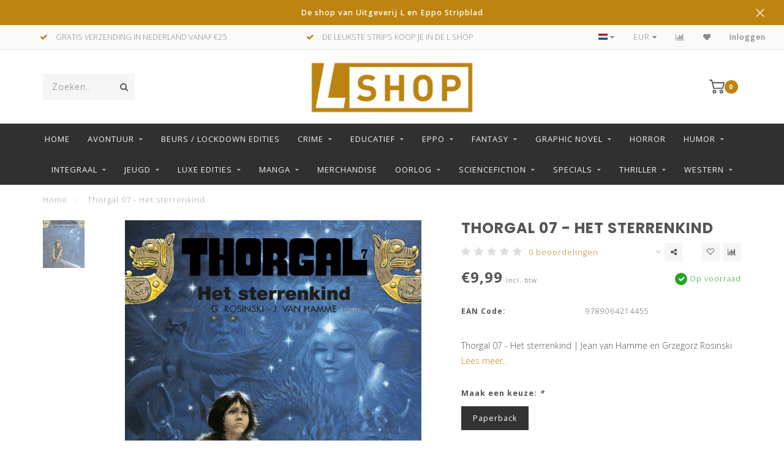

--- FILE ---
content_type: text/html;charset=utf-8
request_url: https://www.uitgeverijlshop.nl/thorgal-07-het-sterrenkind.html
body_size: 16004
content:
<!DOCTYPE html>
<html lang="nl">
  <head>
    
    <!--
        
        Theme Invision | v1.0.9_0
        Theme designed and created by Dyvelopment - We are true e-commerce heroes!
        
        For custom Lightspeed eCom work like custom design or development,
        please contact us at www.dyvelopment.nl
        
    -->
    
    <meta charset="utf-8"/>
<!-- [START] 'blocks/head.rain' -->
<!--

  (c) 2008-2026 Lightspeed Netherlands B.V.
  http://www.lightspeedhq.com
  Generated: 01-02-2026 @ 04:02:39

-->
<link rel="canonical" href="https://www.uitgeverijlshop.nl/thorgal-07-het-sterrenkind.html"/>
<link rel="alternate" href="https://www.uitgeverijlshop.nl/index.rss" type="application/rss+xml" title="Nieuwe producten"/>
<meta name="robots" content="noodp,noydir"/>
<link href="https://www.uitgeverijL.nl" rel="publisher"/>
<meta name="google-site-verification" content="Uq-GxT_X3RSq_1osiFbVG_ckGv94njC6mEafpuc4oR0"/>
<meta property="og:url" content="https://www.uitgeverijlshop.nl/thorgal-07-het-sterrenkind.html?source=facebook"/>
<meta property="og:site_name" content="L SHOP"/>
<meta property="og:title" content="Thorgal  07 - Het sterrenkind"/>
<meta property="og:description" content="Thorgal  07 - Het sterrenkind | Grzegorz Rosinski | Gratis verzending door Uitgeverij L in Nederland voor bestellingen vanaf 25 euro."/>
<meta property="og:image" content="https://cdn.webshopapp.com/shops/299539/files/335229492/thorgal-07-het-sterrenkind.jpg"/>
<!--[if lt IE 9]>
<script src="https://cdn.webshopapp.com/assets/html5shiv.js?2025-02-20"></script>
<![endif]-->
<!-- [END] 'blocks/head.rain' -->
    
                                
    <title>Thorgal  07 - Het sterrenkind - L SHOP</title>
    
    <meta name="description" content="Thorgal  07 - Het sterrenkind | Grzegorz Rosinski | Gratis verzending door Uitgeverij L in Nederland voor bestellingen vanaf 25 euro." />
    <meta name="keywords" content="Thorgal, , 07, -, Het, sterrenkind, l shop, eppo, uitgeverij l, stripboeken, stripboek kopen, strips, eppo stripblad, storm, franka, dirkjan, asterix, lucky luke, suske en wiske" />
    
    <meta http-equiv="X-UA-Compatible" content="IE=edge">
    <meta name="viewport" content="width=device-width, initial-scale=1.0, maximum-scale=1.0, user-scalable=0">
    <meta name="apple-mobile-web-app-capable" content="yes">
    <meta name="apple-mobile-web-app-status-bar-style" content="black">

    <link rel="shortcut icon" href="https://cdn.webshopapp.com/shops/299539/themes/118088/v/162446/assets/favicon.ico?20200728095349" type="image/x-icon" />
    
        <meta name="format-detection" content="telephone=no">
    <meta name="format-detection" content="date=no">
    <meta name="format-detection" content="address=no">
    <meta name="format-detection" content="email=no">
        
    <script src="https://cdn.webshopapp.com/shops/299539/themes/118088/assets/jquery-1-12-4-min.js?2026012611554720200708144430"></script>
    
        <link href="//fonts.googleapis.com/css?family=Open%20Sans:400,300,600,700|Poppins:300,400,600,700&amp;display=swap" rel="preload" as="style">
    <link href="//fonts.googleapis.com/css?family=Open%20Sans:400,300,600,700|Poppins:300,400,600,700&amp;display=swap" rel="stylesheet">
            
    <link rel="stylesheet" href="https://cdn.webshopapp.com/shops/299539/themes/118088/assets/font-awesome-470-min.css?2026012611554720200708144430" />
    <link rel="stylesheet" href="https://cdn.webshopapp.com/shops/299539/themes/118088/assets/bootstrap-min.css?2026012611554720200708144430" />
    <link rel="stylesheet" href="https://cdn.webshopapp.com/assets/gui-2-0.css?2025-02-20" />
    <link rel="stylesheet" href="https://cdn.webshopapp.com/assets/gui-responsive-2-0.css?2025-02-20" />
    
        <link rel="stylesheet" href="https://cdn.webshopapp.com/shops/299539/themes/118088/assets/lightgallery-min.css?2026012611554720200708144430" />
            <link rel="stylesheet" href="https://cdn.webshopapp.com/shops/299539/themes/118088/assets/style.css?2026012611554720200708144430" />
        
    <!-- User defined styles -->
    <link rel="stylesheet" href="https://cdn.webshopapp.com/shops/299539/themes/118088/assets/settings.css?2026012611554720200708144430" />
    <link rel="stylesheet" href="https://cdn.webshopapp.com/shops/299539/themes/118088/assets/custom.css?2026012611554720200708144430" />
    
    <script>
      if (!window.console) window.console = {};
      if (!window.console.log) window.console.log = function () { };
      
      var productStorage = {};
      
      var shop = 299539;    
      var staticUrl = 'https://static.webshopapp.com/shops/299539/';
      var currentLang = 'Nederlands';
      var currencySymbol = '€';
      var currencyTitle = 'eur';
      
			var addToCartUrl = 'https://www.uitgeverijlshop.nl/cart/add/';
			var gotoProductUrl = 'https://www.uitgeverijlshop.nl/go/product/';
      
      /* Some global vars */
      var domain = 'https://www.uitgeverijlshop.nl/';
      var url = 'https://www.uitgeverijlshop.nl/';
      var mainUrl = 'https://www.uitgeverijlshop.nl/';
      var searchUrl = 'https://www.uitgeverijlshop.nl/search/';
      var cartUrl = 'https://www.uitgeverijlshop.nl/cart/';
      var checkoutUrl = 'https://www.uitgeverijlshop.nl/checkout/';
      var notification = 'De shop van Uitgeverij L en Eppo Stripblad';
      var b2b = false;
			var navbar_dimbg = false;
      var freeShippingNotice = true;
			var currencySymbol = '€';
			var currencyCode = 'EUR';
			var formKey = "6dc6f859d30aab3916a99b1c9fddb6d7";
			var iOSSupport = 1.000000;
      
      
      /* Quick settings */
      var enableQuickShop = true;
			var sliderTimout = 5000;
			var imageRatio = 'portrait';
			var variantBlocks = true; 
			var hover_shows_second_image = true;
			var imageSize = '325x375x2';
			var liveAddToCartDisabled = false;
      
      /* Some prefedined translations */
      var tContinueShopping = 'Ga verder met winkelen';
      var tProceedToCheckout = 'Doorgaan naar afrekenen';
      var tViewProduct = 'Bekijk product';
      var tAddtoCart = 'Toevoegen aan winkelwagen';
      var tNoInformationFound = 'Geen informatie gevonden';
      var tView = 'Bekijken';
			var tMoreInfo = 'Meer info';
      var tCheckout = 'Bestellen';
			var tClose = 'Sluiten';
      var tNavigation = 'Navigatie';
      var tInStock = 'Op voorraad';
      var tOutOfStock = 'Niet op voorraad';
      var tFreeShipping = '';
      var tAmountToFreeShipping = '';
      var tBackorder = 'Backorder';
      var tSearch = 'Zoeken';
			var tTax = 'Incl. btw';
			var tExclShipping = 'Excl. <a href="https://www.uitgeverijlshop.nl/service/shipping-returns/" target="_blank">Verzendkosten</a>';
			var tCustomizeProduct = 'Product aanpassen';
			var tExpired = 'Expired';
			var tDealExpired = 'Actie verlopen';
			var tCompare = 'Vergelijk';
			var tWishlist = 'Verlanglijst';
			var tCart = 'Winkelwagen';
      
      var amountToFreeShipping = parseFloat(25);
                                                                                
			var sslEnabled = true;
      var cart_redirect_back = false;
      
            function getServerTime()
      {
        return new Date ("Feb 1, 2026 04:02:39 +0100");
      }
    </script>
    
        
        
      </head>
  <body class="">
    
    <div class="body-content">
        
    <div class="overlay">
      <i class="fa fa-times"></i>
    </div>
    
    <header>
      <!-- Notifications -->
<div id="notification" class="">
  <a href="#">De shop van Uitgeverij L en Eppo Stripblad</a>  <div class="x x-small" id="close-notification"></div>
</div>

<div id="topbar">
  <div class="container-fluid">
    <div class="row">
      
      <div class="col-md-8">
        
<div class="usps-slider-holder" style="width:100%;">
  <div class="swiper-container usps-header">
    <div class="swiper-wrapper">
      
                <div class="swiper-slide usp-block">
          <i class="fa fa-check" aria-hidden="true"></i> GRATIS VERZENDING IN NEDERLAND VANAF €25
        </div>
              
                <div class="swiper-slide usp-block">
          <i class="fa fa-check" aria-hidden="true"></i> DE LEUKSTE STRIPS KOOP JE IN DE L SHOP
        </div>
                
                <div class="swiper-slide usp-block">
          <i class="fa fa-check" aria-hidden="true"></i> EPPO STRIPBLAD - ELKE 2 WEKEN
        </div>
              
                <div class="swiper-slide usp-block">
          <i class="fa fa-check" aria-hidden="true"></i> UITGEVERIJ L
        </div>
              
		</div>
	</div>
</div>

      </div>
      
      <div class="col-md-4 col-xs-12 hidden-sm hidden-xs hidden-xxs" id="topbar-right">
        <ul>
          <li class="langs dropdown-holder">
            <a href="#" data-toggle="dropdown"><span class="flags nl"></span> <i class="fa fa-caret-down"></i></a>
            
            <ul class="currency-langs-holder dropdown-content dropdown-right">
              <li><strong>Select your language</strong></li>
                
	<li><a lang="nl" title="Nederlands" href="https://www.uitgeverijlshop.nl/go/product/112458639"><span class="flags nl"></span> Nederlands</a></li>
          	</ul>
            
          </li>
          <li  class="currencies dropdown-holder">
            <a href="#" data-toggle="dropdown"><span class="currency-EUR">EUR</span> <i class="fa fa-caret-down"></i></a>
            
                    <ul class="dropdown-content dropdown-right">
                                        <li><a href="https://www.uitgeverijlshop.nl/session/currency/eur/"><span class="currency-EUR">EUR</span></a></li>
                                        </ul>

	        </li>
          <li class="compare"><a href="https://www.uitgeverijlshop.nl/compare/" title="Vergelijk"><i class="fa fa-bar-chart"></i></a></li>
          <li class="wishlist"><a href="https://www.uitgeverijlshop.nl/account/wishlist/" title="Mijn verlanglijst"><i class="fa fa-heart"></i></a></li>
          <li class="account">
            <a href="https://www.uitgeverijlshop.nl/account/">
              Inloggen            </a>
          </li>
                  </ul>
        
      </div>
      
    </div>
  </div>
</div>

<!-- Topbar -->
<!-- End topbar -->

<div id="header-holder">
<div class="container" id="header">
  <div class="row">
    
    <div id="header-left" class="col-sm-4 col-xs-3">
      <!--<a href=""><i class="fa fa-user"></i></a>
      <a href=""><i class="fa fa-heart"></i></a>
      <a href=""><i class="fa fa-exchange"></i></a> -->
      
      <div id="mobilenav" class="visible-xxs visible-xs visible-sm">
                <div class="nav-icon">
          <div class="bar1"></div>
        	<div class="bar2"></div>
        	<div class="bar3"></div>
        </div>
      </div>
      
      <div id="scrollnav" class="scrollnav">
                <div class="nav-icon">
          <div class="bar1"></div>
        	<div class="bar2"></div>
        	<div class="bar3"></div>
        </div>
      </div>
      
      <span id="mobilesearch" class="visible-xxs visible-xs visible-sm">
        <a href="https://www.uitgeverijlshop.nl/"><i class="fa fa-search" aria-hidden="true"></i></a>
      </span>
      
      <div class="search hidden-sm hidden-xs hidden-xxs">
        <form action="https://www.uitgeverijlshop.nl/search/" class="searchform" method="get">
          <div class="search-holder">
            <input type="text" class="searchbox" name="q" placeholder="Zoeken.." autocomplete="off">
          	<!-- d -->
            
            <i class="fa fa-search" aria-hidden="true"></i><i class="fa fa-times clearsearch" aria-hidden="true"></i>
          </div>
          
          
        </form>
          
          <div class="searchcontent hidden-xs hidden-xxs">
            <div class="searchresults"></div>
            <div class="more"><a href="#" class="search-viewall">Bekijk alle resultaten <span>(0)</span></a></div>
            <div class="noresults">Geen producten gevonden</div>
          </div>
      </div>
    </div>
    
    <div class="col-sm-4 col-xs-6" id="logo">
              <a href="https://www.uitgeverijlshop.nl/" class="hidden-xs hidden-xxs"><img class="" src="https://cdn.webshopapp.com/shops/299539/themes/118088/v/162446/assets/logo.png?20200728095349" alt="L shop"></a>
        <a href="https://www.uitgeverijlshop.nl/" class="visible-xxs visible-xs"><img class="" src="https://cdn.webshopapp.com/shops/299539/themes/118088/v/162446/assets/logo-mobile.png?20200728095349" alt="L shop"></a>
            
    </div>
    
        
        
    <!--<div class="col-md-5 col-sm-7 hidden-xs hidden-xxs" id="hallmark">
          </div> -->
    
    <div class="header-right col-sm-4 col-xs-3">
      
      <div id="hallmark" class="hidden-sm hidden-xs hidden-xxs">
            </div>
      
      
      <!--<div class="cart-header-container">-->
      <div class="cartheader">
        
        <!--<a href="">
          <i class="fa fa-heart-o"></i>
        </a> -->
        
        <div class="cart-container cart maincart">
        
        <a href="https://www.uitgeverijlshop.nl/cart/">
        <div class="cart-icon">
                    <img src="https://cdn.webshopapp.com/shops/299539/themes/118088/assets/shopping-cart.svg?2026012611554720200708144430" class="shopping-cart"><span id="qty" class="highlight-bg cart-total-qty">0</span>
        </div>
        
        <!-- <div id="cart-total">
          €0,00
        </div> -->
        </a>
        
        <div class="cart-content-holder hidden-sm hidden-xs hidden-xxs">
          <div class="cart-content">
            <h4>Winkelwagen</h4>
            
                          <p class="noproducts">U heeft geen artikelen in uw winkelwagen</p>
                      </div>
          
        </div>
        </div>
      </div>
      <!--</div>-->
      
      
    </div>
  </div>
</div>
</div>

<div class="cf"></div>
  

<div class="   hidden-xxs hidden-xs hidden-sm" id="navbar">
  <div class="container boxed-subnav">
    <div class="row">
      <div class="col-md-12">
        <nav>
          <ul class="megamenu">
        <li class="hidden-sm hidden-xs hidden-xxs"><a href="https://www.uitgeverijlshop.nl/">Home</a></li>
  
                <li>
          <a href="https://www.uitgeverijlshop.nl/avontuur/" class="dropdown">Avontuur</a>

          
                    <ul class="sub1 megamenu">
            <li>
              <div class="container">
              <div class="row">
              
                            
                                                            <div class="col-md-8 col-sm-12 maxheight">
                                          
              <div class="row">
                                            <div class="col-md-3 sub-holder">
                  <h4><a href="https://www.uitgeverijlshop.nl/avontuur/agent-327/">Agent 327</a></h4>
                  
                                  </div>
                
                                              <div class="col-md-3 sub-holder">
                  <h4><a href="https://www.uitgeverijlshop.nl/avontuur/alleen-rond-de-wereld/">Alleen rond de wereld</a></h4>
                  
                                  </div>
                
                                              <div class="col-md-3 sub-holder">
                  <h4><a href="https://www.uitgeverijlshop.nl/avontuur/amazones-van-troy/">Amazones van Troy</a></h4>
                  
                                  </div>
                
                                              <div class="col-md-3 sub-holder">
                  <h4><a href="https://www.uitgeverijlshop.nl/avontuur/asterix/">Asterix</a></h4>
                  
                                  </div>
                
                                  <div class="cf"></div>
                                              <div class="col-md-3 sub-holder">
                  <h4><a href="https://www.uitgeverijlshop.nl/avontuur/carbeau/">Carbeau</a></h4>
                  
                                  </div>
                
                                              <div class="col-md-3 sub-holder">
                  <h4><a href="https://www.uitgeverijlshop.nl/avontuur/clockworx/">Clockworx</a></h4>
                  
                                  </div>
                
                                              <div class="col-md-3 sub-holder">
                  <h4><a href="https://www.uitgeverijlshop.nl/avontuur/cutting-edge/">Cutting Edge</a></h4>
                  
                                  </div>
                
                                              <div class="col-md-3 sub-holder">
                  <h4><a href="https://www.uitgeverijlshop.nl/avontuur/de-avonturen-van-hel/">De avonturen van Hel</a></h4>
                  
                                  </div>
                
                                  <div class="cf"></div>
                                              <div class="col-md-3 sub-holder">
                  <h4><a href="https://www.uitgeverijlshop.nl/avontuur/de-laatste-draak/">De laatste draak</a></h4>
                  
                                  </div>
                
                                              <div class="col-md-3 sub-holder">
                  <h4><a href="https://www.uitgeverijlshop.nl/avontuur/de-partners/">De Partners</a></h4>
                  
                                  </div>
                
                                              <div class="col-md-3 sub-holder">
                  <h4><a href="https://www.uitgeverijlshop.nl/avontuur/de-wouden-van-opaal/">De wouden van Opaal</a></h4>
                  
                                  </div>
                
                                              <div class="col-md-3 sub-holder">
                  <h4><a href="https://www.uitgeverijlshop.nl/avontuur/douwe-dabbert/">Douwe Dabbert</a></h4>
                  
                                  </div>
                
                                  <div class="cf"></div>
                                              <div class="col-md-3 sub-holder">
                  <h4><a href="https://www.uitgeverijlshop.nl/avontuur/dutch/">Dutch</a></h4>
                  
                                  </div>
                
                                              <div class="col-md-3 sub-holder">
                  <h4><a href="https://www.uitgeverijlshop.nl/avontuur/ekhoe/">Ekhö</a></h4>
                  
                                  </div>
                
                                              <div class="col-md-3 sub-holder">
                  <h4><a href="https://www.uitgeverijlshop.nl/avontuur/franka/">Franka</a></h4>
                  
                                  </div>
                
                                              <div class="col-md-3 sub-holder">
                  <h4><a href="https://www.uitgeverijlshop.nl/avontuur/fred-de-heij/">Fred de Heij</a></h4>
                  
                                  </div>
                
                                  <div class="cf"></div>
                                              <div class="col-md-3 sub-holder">
                  <h4><a href="https://www.uitgeverijlshop.nl/avontuur/geheim-van-de-tijd/">Geheim van de Tijd</a></h4>
                  
                                  </div>
                
                                              <div class="col-md-3 sub-holder">
                  <h4><a href="https://www.uitgeverijlshop.nl/avontuur/guardian/">Guardian</a></h4>
                  
                                  </div>
                
                                              <div class="col-md-3 sub-holder">
                  <h4><a href="https://www.uitgeverijlshop.nl/avontuur/het-goud-van-de-zwendelaar/">Het goud van de zwendelaar</a></h4>
                  
                                  </div>
                
                                              <div class="col-md-3 sub-holder">
                  <h4><a href="https://www.uitgeverijlshop.nl/avontuur/het-valkenjong/">Het Valkenjong</a></h4>
                  
                                  </div>
                
                                  <div class="cf"></div>
                                              <div class="col-md-3 sub-holder">
                  <h4><a href="https://www.uitgeverijlshop.nl/avontuur/het-weiland-achter-de-kerk/">Het weiland achter de kerk</a></h4>
                  
                                  </div>
                
                                              <div class="col-md-3 sub-holder">
                  <h4><a href="https://www.uitgeverijlshop.nl/avontuur/huurlingen/">Huurlingen</a></h4>
                  
                                  </div>
                
                                              <div class="col-md-3 sub-holder">
                  <h4><a href="https://www.uitgeverijlshop.nl/avontuur/inspecteur-bayard/">Inspecteur Bayard</a></h4>
                  
                                  </div>
                
                                              <div class="col-md-3 sub-holder">
                  <h4><a href="https://www.uitgeverijlshop.nl/avontuur/lanfeust-odyssey/">Lanfeust Odyssey</a></h4>
                  
                                  </div>
                
                                  <div class="cf"></div>
                                              <div class="col-md-3 sub-holder">
                  <h4><a href="https://www.uitgeverijlshop.nl/avontuur/lanfeust-van-de-sterren/">Lanfeust van de sterren</a></h4>
                  
                                  </div>
                
                                              <div class="col-md-3 sub-holder">
                  <h4><a href="https://www.uitgeverijlshop.nl/avontuur/lanfeust-van-troy/">Lanfeust van Troy</a></h4>
                  
                                  </div>
                
                                              <div class="col-md-3 sub-holder">
                  <h4><a href="https://www.uitgeverijlshop.nl/avontuur/largo-winch/">Largo Winch</a></h4>
                  
                                  </div>
                
                                              <div class="col-md-3 sub-holder">
                  <h4><a href="https://www.uitgeverijlshop.nl/avontuur/legenden-van-troy/">Legenden van Troy</a></h4>
                  
                                  </div>
                
                                  <div class="cf"></div>
                                              <div class="col-md-3 sub-holder">
                  <h4><a href="https://www.uitgeverijlshop.nl/avontuur/january-jones/">January Jones</a></h4>
                  
                                  </div>
                
                                              <div class="col-md-3 sub-holder">
                  <h4><a href="https://www.uitgeverijlshop.nl/avontuur/jylland/">Jylland</a></h4>
                  
                                  </div>
                
                                              <div class="col-md-3 sub-holder">
                  <h4><a href="https://www.uitgeverijlshop.nl/avontuur/max-miller/">Max Miller</a></h4>
                  
                                  </div>
                
                                              <div class="col-md-3 sub-holder">
                  <h4><a href="https://www.uitgeverijlshop.nl/avontuur/rhonda/">Rhonda</a></h4>
                  
                                  </div>
                
                                  <div class="cf"></div>
                                              <div class="col-md-3 sub-holder">
                  <h4><a href="https://www.uitgeverijlshop.nl/avontuur/max-havelaar/">Max Havelaar</a></h4>
                  
                                  </div>
                
                                              <div class="col-md-3 sub-holder">
                  <h4><a href="https://www.uitgeverijlshop.nl/avontuur/odyxes/">Odyxes </a></h4>
                  
                                  </div>
                
                                              <div class="col-md-3 sub-holder">
                  <h4><a href="https://www.uitgeverijlshop.nl/avontuur/professor-palmboom/">Professor Palmboom</a></h4>
                  
                                  </div>
                
                                              <div class="col-md-3 sub-holder">
                  <h4><a href="https://www.uitgeverijlshop.nl/avontuur/roel-dijkstra/">Roel Dijkstra</a></h4>
                  
                                  </div>
                
                                  <div class="cf"></div>
                                              <div class="col-md-3 sub-holder">
                  <h4><a href="https://www.uitgeverijlshop.nl/avontuur/ronson-inc/">Ronson Inc</a></h4>
                  
                                  </div>
                
                                              <div class="col-md-3 sub-holder">
                  <h4><a href="https://www.uitgeverijlshop.nl/avontuur/roodbaard/">Roodbaard</a></h4>
                  
                                  </div>
                
                                              <div class="col-md-3 sub-holder">
                  <h4><a href="https://www.uitgeverijlshop.nl/avontuur/roodhaar/">Roodhaar</a></h4>
                  
                                  </div>
                
                                              <div class="col-md-3 sub-holder">
                  <h4><a href="https://www.uitgeverijlshop.nl/avontuur/sheid/">Sheïd</a></h4>
                  
                                  </div>
                
                                  <div class="cf"></div>
                                              <div class="col-md-3 sub-holder">
                  <h4><a href="https://www.uitgeverijlshop.nl/avontuur/sherlock-holmes/">Sherlock Holmes</a></h4>
                  
                                  </div>
                
                                              <div class="col-md-3 sub-holder">
                  <h4><a href="https://www.uitgeverijlshop.nl/avontuur/storm/">Storm</a></h4>
                  
                                  </div>
                
                                              <div class="col-md-3 sub-holder">
                  <h4><a href="https://www.uitgeverijlshop.nl/avontuur/storm-integraal/">Storm Integraal</a></h4>
                  
                                  </div>
                
                                              <div class="col-md-3 sub-holder">
                  <h4><a href="https://www.uitgeverijlshop.nl/avontuur/storm-the-collection/">Storm -the collection-</a></h4>
                  
                                  </div>
                
                                  <div class="cf"></div>
                                              <div class="col-md-3 sub-holder">
                  <h4><a href="https://www.uitgeverijlshop.nl/avontuur/tanguy-en-laverdure/">Tanguy en Laverdure</a></h4>
                  
                                  </div>
                
                                              <div class="col-md-3 sub-holder">
                  <h4><a href="https://www.uitgeverijlshop.nl/avontuur/the-unknown/">The Unknown</a></h4>
                  
                                  </div>
                
                                              <div class="col-md-3 sub-holder">
                  <h4><a href="https://www.uitgeverijlshop.nl/avontuur/tom-poes/">Tom Poes</a></h4>
                  
                                  </div>
                
                                              <div class="col-md-3 sub-holder">
                  <h4><a href="https://www.uitgeverijlshop.nl/avontuur/trigie-integraal/">Trigië Integraal</a></h4>
                  
                                  </div>
                
                                  <div class="cf"></div>
                                              <div class="col-md-3 sub-holder">
                  <h4><a href="https://www.uitgeverijlshop.nl/avontuur/trigie-the-collection/">Trigië -the collection-</a></h4>
                  
                                  </div>
                
                                              <div class="col-md-3 sub-holder">
                  <h4><a href="https://www.uitgeverijlshop.nl/avontuur/veroveraars-van-troy/">Veroveraars van Troy</a></h4>
                  
                                  </div>
                
                                              <div class="col-md-3 sub-holder">
                  <h4><a href="https://www.uitgeverijlshop.nl/avontuur/ward/">Ward</a></h4>
                  
                                  </div>
                
                                              <div class="col-md-3 sub-holder">
                  <h4><a href="https://www.uitgeverijlshop.nl/avontuur/waterwereld-askell/">Waterwereld Askell</a></h4>
                  
                                  </div>
                
                                  <div class="cf"></div>
                                              <div class="col-md-3 sub-holder">
                  <h4><a href="https://www.uitgeverijlshop.nl/avontuur/wynona/">Wynona</a></h4>
                  
                                  </div>
                
                                              <div class="col-md-3 sub-holder">
                  <h4><a href="https://www.uitgeverijlshop.nl/avontuur/xiii/">XIII </a></h4>
                  
                                  </div>
                
                                            </div>
              </div>
              
                            
                            <div class="col-md-4 hidden-sm hidden-xs hidden-xxs">
                <!--<span class="cat-title">Avontuur</span>-->
                                <a href="#"><img src="https://cdn.webshopapp.com/shops/299539/files/325578853/500x300x1/image.jpg" class="img-responsive subcat-image" alt="Avontuur"></a>
              </div>
                            
              </div>
                  </div>
            </li>
          </ul>
                    

        </li>
                <li>
          <a href="https://www.uitgeverijlshop.nl/beurs-lockdown-edities/" class="">Beurs / LockDown Edities</a>

          
                    

        </li>
                <li>
          <a href="https://www.uitgeverijlshop.nl/crime/" class="dropdown">Crime</a>

          
                    <ul class="sub1 megamenu">
            <li>
              <div class="container">
              <div class="row">
              
                            
                                                            <div class="col-md-8 col-sm-12 maxheight">
                                          
              <div class="row">
                                            <div class="col-md-3 sub-holder">
                  <h4><a href="https://www.uitgeverijlshop.nl/crime/amorfati/">Amorfati</a></h4>
                  
                                  </div>
                
                                              <div class="col-md-3 sub-holder">
                  <h4><a href="https://www.uitgeverijlshop.nl/crime/bij-de-neus/">Bij de neus</a></h4>
                  
                                  </div>
                
                                              <div class="col-md-3 sub-holder">
                  <h4><a href="https://www.uitgeverijlshop.nl/crime/cor-morelli/">Cor Morelli</a></h4>
                  
                                  </div>
                
                                              <div class="col-md-3 sub-holder">
                  <h4><a href="https://www.uitgeverijlshop.nl/crime/marengo/">Marengo</a></h4>
                  
                                  </div>
                
                                  <div class="cf"></div>
                                              <div class="col-md-3 sub-holder">
                  <h4><a href="https://www.uitgeverijlshop.nl/crime/sherlock-holmes/">Sherlock Holmes</a></h4>
                  
                                  </div>
                
                                            </div>
              </div>
              
                            
                            <div class="col-md-4 hidden-sm hidden-xs hidden-xxs">
                <!--<span class="cat-title">Crime</span>-->
                                <a href="#"><img src="https://cdn.webshopapp.com/shops/299539/files/332637187/500x300x1/image.jpg" class="img-responsive subcat-image" alt="Crime"></a>
              </div>
                            
              </div>
                  </div>
            </li>
          </ul>
                    

        </li>
                <li>
          <a href="https://www.uitgeverijlshop.nl/educatief/" class="dropdown">Educatief</a>

          
                    <ul class="sub1 megamenu">
            <li>
              <div class="container">
              <div class="row">
              
                            
                                                            <div class="col-md-8 col-sm-12 maxheight">
                                          
              <div class="row">
                                            <div class="col-md-3 sub-holder">
                  <h4><a href="https://www.uitgeverijlshop.nl/educatief/anne-frank/">Anne Frank</a></h4>
                  
                                  </div>
                
                                              <div class="col-md-3 sub-holder">
                  <h4><a href="https://www.uitgeverijlshop.nl/educatief/de-romeinen/">De Romeinen</a></h4>
                  
                                  </div>
                
                                              <div class="col-md-3 sub-holder">
                  <h4><a href="https://www.uitgeverijlshop.nl/educatief/max-havelaar/">Max Havelaar</a></h4>
                  
                                  </div>
                
                                              <div class="col-md-3 sub-holder">
                  <h4><a href="https://www.uitgeverijlshop.nl/educatief/nieuwe-vrienden/">Nieuwe Vrienden</a></h4>
                  
                                  </div>
                
                                  <div class="cf"></div>
                                              <div class="col-md-3 sub-holder">
                  <h4><a href="https://www.uitgeverijlshop.nl/educatief/oorlogsverhalen/">Oorlogsverhalen</a></h4>
                  
                                  </div>
                
                                              <div class="col-md-3 sub-holder">
                  <h4><a href="https://www.uitgeverijlshop.nl/educatief/quaco/">Quaco</a></h4>
                  
                                  </div>
                
                                              <div class="col-md-3 sub-holder">
                  <h4><a href="https://www.uitgeverijlshop.nl/educatief/sjoerd-de-vrij/">Sjoerd de Vrij</a></h4>
                  
                                  </div>
                
                                              <div class="col-md-3 sub-holder">
                  <h4><a href="https://www.uitgeverijlshop.nl/educatief/van-nul-tot-nu/">Van Nul tot Nu</a></h4>
                  
                                  </div>
                
                                  <div class="cf"></div>
                                            </div>
              </div>
              
                            
                            <div class="col-md-4 hidden-sm hidden-xs hidden-xxs">
                <!--<span class="cat-title">Educatief</span>-->
                                <a href="#"><img src="https://cdn.webshopapp.com/shops/299539/files/326322259/500x300x1/image.jpg" class="img-responsive subcat-image" alt="Educatief"></a>
              </div>
                            
              </div>
                  </div>
            </li>
          </ul>
                    

        </li>
                <li>
          <a href="https://www.uitgeverijlshop.nl/eppo/" class="dropdown">Eppo</a>

          
                    <ul class="sub1 megamenu">
            <li>
              <div class="container">
              <div class="row">
              
                            
                                                            <div class="col-md-8 col-sm-12 maxheight">
                                          
              <div class="row">
                                            <div class="col-md-3 sub-holder">
                  <h4><a href="https://www.uitgeverijlshop.nl/eppo/eppo-stripblad-abonnement/">Eppo Stripblad abonnement</a></h4>
                  
                                  </div>
                
                                              <div class="col-md-3 sub-holder">
                  <h4><a href="https://www.uitgeverijlshop.nl/eppo/eppo-box/">Eppo Box</a></h4>
                  
                                  </div>
                
                                              <div class="col-md-3 sub-holder">
                  <h4><a href="https://www.uitgeverijlshop.nl/eppo/eppo-only/">Eppo Only</a></h4>
                  
                                  </div>
                
                                              <div class="col-md-3 sub-holder">
                  <h4><a href="https://www.uitgeverijlshop.nl/eppo/eppo-complete-jaargangen/">Eppo complete jaargangen</a></h4>
                  
                                  </div>
                
                                  <div class="cf"></div>
                                              <div class="col-md-3 sub-holder">
                  <h4><a href="https://www.uitgeverijlshop.nl/eppo/eppo-jaargang-2026/">Eppo Jaargang 2026</a></h4>
                  
                                  </div>
                
                                              <div class="col-md-3 sub-holder">
                  <h4><a href="https://www.uitgeverijlshop.nl/eppo/eppo-jaargang-2025/">Eppo Jaargang 2025</a></h4>
                  
                                  </div>
                
                                              <div class="col-md-3 sub-holder">
                  <h4><a href="https://www.uitgeverijlshop.nl/eppo/eppo-jaargang-2024/">Eppo Jaargang 2024</a></h4>
                  
                                  </div>
                
                                              <div class="col-md-3 sub-holder">
                  <h4><a href="https://www.uitgeverijlshop.nl/eppo/eppo-jaargang-2023/">Eppo Jaargang 2023</a></h4>
                  
                                  </div>
                
                                  <div class="cf"></div>
                                              <div class="col-md-3 sub-holder">
                  <h4><a href="https://www.uitgeverijlshop.nl/eppo/eppo-jaargang-2022/">Eppo Jaargang 2022</a></h4>
                  
                                  </div>
                
                                              <div class="col-md-3 sub-holder">
                  <h4><a href="https://www.uitgeverijlshop.nl/eppo/eppo-jaargang-2021/">Eppo Jaargang 2021</a></h4>
                  
                                  </div>
                
                                              <div class="col-md-3 sub-holder">
                  <h4><a href="https://www.uitgeverijlshop.nl/eppo/eppo-jaargang-2020/">Eppo Jaargang 2020</a></h4>
                  
                                  </div>
                
                                              <div class="col-md-3 sub-holder">
                  <h4><a href="https://www.uitgeverijlshop.nl/eppo/eppo-jaargang-2019/">Eppo Jaargang 2019</a></h4>
                  
                                  </div>
                
                                  <div class="cf"></div>
                                              <div class="col-md-3 sub-holder">
                  <h4><a href="https://www.uitgeverijlshop.nl/eppo/eppo-jaargang-2018/">Eppo Jaargang 2018</a></h4>
                  
                                  </div>
                
                                              <div class="col-md-3 sub-holder">
                  <h4><a href="https://www.uitgeverijlshop.nl/eppo/eppo-jaargang-2017/">Eppo Jaargang 2017</a></h4>
                  
                                  </div>
                
                                              <div class="col-md-3 sub-holder">
                  <h4><a href="https://www.uitgeverijlshop.nl/eppo/eppo-jaargang-2016/">Eppo Jaargang 2016</a></h4>
                  
                                  </div>
                
                                              <div class="col-md-3 sub-holder">
                  <h4><a href="https://www.uitgeverijlshop.nl/eppo/eppo-jaargang-2015/">Eppo Jaargang 2015</a></h4>
                  
                                  </div>
                
                                  <div class="cf"></div>
                                              <div class="col-md-3 sub-holder">
                  <h4><a href="https://www.uitgeverijlshop.nl/eppo/eppo-jaargang-2014/">Eppo Jaargang 2014</a></h4>
                  
                                  </div>
                
                                              <div class="col-md-3 sub-holder">
                  <h4><a href="https://www.uitgeverijlshop.nl/eppo/eppo-jaargang-2013/">Eppo Jaargang 2013</a></h4>
                  
                                  </div>
                
                                              <div class="col-md-3 sub-holder">
                  <h4><a href="https://www.uitgeverijlshop.nl/eppo/eppo-jaargang-2012/">Eppo Jaargang 2012</a></h4>
                  
                                  </div>
                
                                              <div class="col-md-3 sub-holder">
                  <h4><a href="https://www.uitgeverijlshop.nl/eppo/eppo-jaargang-2011/">Eppo Jaargang 2011</a></h4>
                  
                                  </div>
                
                                  <div class="cf"></div>
                                              <div class="col-md-3 sub-holder">
                  <h4><a href="https://www.uitgeverijlshop.nl/eppo/eppo-jaargang-2010/">Eppo Jaargang 2010</a></h4>
                  
                                  </div>
                
                                              <div class="col-md-3 sub-holder">
                  <h4><a href="https://www.uitgeverijlshop.nl/eppo/eppo-jaargang-2009/">Eppo Jaargang 2009</a></h4>
                  
                                  </div>
                
                                            </div>
              </div>
              
                            
                            <div class="col-md-4 hidden-sm hidden-xs hidden-xxs">
                <!--<span class="cat-title">Eppo</span>-->
                                <a href="#"><img src="https://cdn.webshopapp.com/shops/299539/files/326321664/500x300x1/image.jpg" class="img-responsive subcat-image" alt="Eppo"></a>
              </div>
                            
              </div>
                  </div>
            </li>
          </ul>
                    

        </li>
                <li>
          <a href="https://www.uitgeverijlshop.nl/fantasy/" class="dropdown">Fantasy</a>

          
                    <ul class="sub1 megamenu">
            <li>
              <div class="container">
              <div class="row">
              
                            
                                                            <div class="col-md-8 col-sm-12 maxheight">
                                          
              <div class="row">
                                            <div class="col-md-3 sub-holder">
                  <h4><a href="https://www.uitgeverijlshop.nl/fantasy/amazones-van-troy/">Amazones van Troy</a></h4>
                  
                                  </div>
                
                                              <div class="col-md-3 sub-holder">
                  <h4><a href="https://www.uitgeverijlshop.nl/fantasy/danthrakon/">Danthrakon</a></h4>
                  
                                  </div>
                
                                              <div class="col-md-3 sub-holder">
                  <h4><a href="https://www.uitgeverijlshop.nl/fantasy/de-adem-van-de-duivel/">De adem van de duivel</a></h4>
                  
                                  </div>
                
                                              <div class="col-md-3 sub-holder">
                  <h4><a href="https://www.uitgeverijlshop.nl/fantasy/de-laatste-draak/">De laatste draak</a></h4>
                  
                                  </div>
                
                                  <div class="cf"></div>
                                              <div class="col-md-3 sub-holder">
                  <h4><a href="https://www.uitgeverijlshop.nl/fantasy/de-wouden-van-opaal/">De wouden van Opaal</a></h4>
                  
                                  </div>
                
                                              <div class="col-md-3 sub-holder">
                  <h4><a href="https://www.uitgeverijlshop.nl/fantasy/driftwereld/">Driftwereld</a></h4>
                  
                                  </div>
                
                                              <div class="col-md-3 sub-holder">
                  <h4><a href="https://www.uitgeverijlshop.nl/fantasy/elixers/">Elixers</a></h4>
                  
                                  </div>
                
                                              <div class="col-md-3 sub-holder">
                  <h4><a href="https://www.uitgeverijlshop.nl/fantasy/ekhoe/">Ekhö</a></h4>
                  
                                  </div>
                
                                  <div class="cf"></div>
                                              <div class="col-md-3 sub-holder">
                  <h4><a href="https://www.uitgeverijlshop.nl/fantasy/geheim-van-de-tijd/">Geheim van de Tijd</a></h4>
                  
                                  </div>
                
                                              <div class="col-md-3 sub-holder">
                  <h4><a href="https://www.uitgeverijlshop.nl/fantasy/ken-broeders/">Ken Broeders</a></h4>
                  
                                  </div>
                
                                              <div class="col-md-3 sub-holder">
                  <h4><a href="https://www.uitgeverijlshop.nl/fantasy/lanfeust-odyssey/">Lanfeust Odyssey</a></h4>
                  
                                  </div>
                
                                              <div class="col-md-3 sub-holder">
                  <h4><a href="https://www.uitgeverijlshop.nl/fantasy/lanfeust-van-de-sterren/">Lanfeust van de sterren</a></h4>
                  
                                  </div>
                
                                  <div class="cf"></div>
                                              <div class="col-md-3 sub-holder">
                  <h4><a href="https://www.uitgeverijlshop.nl/fantasy/lanfeust-van-troy-10184599/">Lanfeust van Troy</a></h4>
                  
                                  </div>
                
                                              <div class="col-md-3 sub-holder">
                  <h4><a href="https://www.uitgeverijlshop.nl/fantasy/legenden-van-troy/">Legenden van Troy</a></h4>
                  
                                  </div>
                
                                              <div class="col-md-3 sub-holder">
                  <h4><a href="https://www.uitgeverijlshop.nl/fantasy/morea/">Moréa</a></h4>
                  
                                  </div>
                
                                              <div class="col-md-3 sub-holder">
                  <h4><a href="https://www.uitgeverijlshop.nl/fantasy/odyxes/">Odyxes </a></h4>
                  
                                  </div>
                
                                  <div class="cf"></div>
                                              <div class="col-md-3 sub-holder">
                  <h4><a href="https://www.uitgeverijlshop.nl/fantasy/roodhaar/">Roodhaar</a></h4>
                  
                                  </div>
                
                                              <div class="col-md-3 sub-holder">
                  <h4><a href="https://www.uitgeverijlshop.nl/fantasy/sangre/">Sangre</a></h4>
                  
                                  </div>
                
                                              <div class="col-md-3 sub-holder">
                  <h4><a href="https://www.uitgeverijlshop.nl/fantasy/sheid/">Sheïd</a></h4>
                  
                                  </div>
                
                                              <div class="col-md-3 sub-holder">
                  <h4><a href="https://www.uitgeverijlshop.nl/fantasy/slhoka/">Slhoka</a></h4>
                  
                                  </div>
                
                                  <div class="cf"></div>
                                              <div class="col-md-3 sub-holder">
                  <h4><a href="https://www.uitgeverijlshop.nl/fantasy/steen-der-chaos/">Steen der Chaos</a></h4>
                  
                                  </div>
                
                                              <div class="col-md-3 sub-holder">
                  <h4><a href="https://www.uitgeverijlshop.nl/fantasy/storm/">Storm</a></h4>
                  
                                  </div>
                
                                              <div class="col-md-3 sub-holder">
                  <h4><a href="https://www.uitgeverijlshop.nl/fantasy/storm-integraal/">Storm Integraal</a></h4>
                  
                                  </div>
                
                                              <div class="col-md-3 sub-holder">
                  <h4><a href="https://www.uitgeverijlshop.nl/fantasy/storm-the-collection-10142741/">Storm The Collection</a></h4>
                  
                                  </div>
                
                                  <div class="cf"></div>
                                              <div class="col-md-3 sub-holder">
                  <h4><a href="https://www.uitgeverijlshop.nl/fantasy/thorgal/">Thorgal</a></h4>
                  
                                  </div>
                
                                              <div class="col-md-3 sub-holder">
                  <h4><a href="https://www.uitgeverijlshop.nl/fantasy/thorgal-de-jonge-jaren/">Thorgal - De jonge jaren</a></h4>
                  
                                  </div>
                
                                              <div class="col-md-3 sub-holder">
                  <h4><a href="https://www.uitgeverijlshop.nl/fantasy/thorgal-kriss-van-valnor/">Thorgal - Kriss van Valnor</a></h4>
                  
                                  </div>
                
                                              <div class="col-md-3 sub-holder">
                  <h4><a href="https://www.uitgeverijlshop.nl/fantasy/thorgal-wolvin/">Thorgal - Wolvin</a></h4>
                  
                                  </div>
                
                                  <div class="cf"></div>
                                              <div class="col-md-3 sub-holder">
                  <h4><a href="https://www.uitgeverijlshop.nl/fantasy/trigie-the-collection-10142908/">Trigië The Collection</a></h4>
                  
                                  </div>
                
                                              <div class="col-md-3 sub-holder">
                  <h4><a href="https://www.uitgeverijlshop.nl/fantasy/trollen-van-troy/">Trollen van Troy</a></h4>
                  
                                  </div>
                
                                              <div class="col-md-3 sub-holder">
                  <h4><a href="https://www.uitgeverijlshop.nl/fantasy/ucc-dolores/">UCC Dolores</a></h4>
                  
                                  </div>
                
                                              <div class="col-md-3 sub-holder">
                  <h4><a href="https://www.uitgeverijlshop.nl/fantasy/veroveraars-van-troy/">Veroveraars van Troy</a></h4>
                  
                                  </div>
                
                                  <div class="cf"></div>
                                              <div class="col-md-3 sub-holder">
                  <h4><a href="https://www.uitgeverijlshop.nl/fantasy/virl/">Virl</a></h4>
                  
                                  </div>
                
                                              <div class="col-md-3 sub-holder">
                  <h4><a href="https://www.uitgeverijlshop.nl/fantasy/waterwereld-askell/">Waterwereld Askell</a></h4>
                  
                                  </div>
                
                                              <div class="col-md-3 sub-holder">
                  <h4><a href="https://www.uitgeverijlshop.nl/fantasy/ythaq/">Ythaq </a></h4>
                  
                                  </div>
                
                                            </div>
              </div>
              
                            
                            <div class="col-md-4 hidden-sm hidden-xs hidden-xxs">
                <!--<span class="cat-title">Fantasy</span>-->
                                <a href="#"><img src="https://cdn.webshopapp.com/shops/299539/files/325579123/500x300x1/image.jpg" class="img-responsive subcat-image" alt="Fantasy"></a>
              </div>
                            
              </div>
                  </div>
            </li>
          </ul>
                    

        </li>
                <li>
          <a href="https://www.uitgeverijlshop.nl/graphic-novel/" class="dropdown">Graphic Novel</a>

          
                    <ul class="sub1 megamenu">
            <li>
              <div class="container">
              <div class="row">
              
                            
                                                            <div class="col-md-8 col-sm-12 maxheight">
                                          
              <div class="row">
                                            <div class="col-md-3 sub-holder">
                  <h4><a href="https://www.uitgeverijlshop.nl/graphic-novel/aimee-de-jongh/">Aimée de Jongh</a></h4>
                  
                                  </div>
                
                                              <div class="col-md-3 sub-holder">
                  <h4><a href="https://www.uitgeverijlshop.nl/graphic-novel/max-havelaar/">Max Havelaar</a></h4>
                  
                                  </div>
                
                                              <div class="col-md-3 sub-holder">
                  <h4><a href="https://www.uitgeverijlshop.nl/graphic-novel/fred-de-heij-10211183/">Fred de Heij</a></h4>
                  
                                  </div>
                
                                              <div class="col-md-3 sub-holder">
                  <h4><a href="https://www.uitgeverijlshop.nl/graphic-novel/anne-frank/">Anne Frank</a></h4>
                  
                                  </div>
                
                                  <div class="cf"></div>
                                              <div class="col-md-3 sub-holder">
                  <h4><a href="https://www.uitgeverijlshop.nl/graphic-novel/nu-ik-er-nog-ben-dick-matena/">Nu ik er nog ben | Dick Matena</a></h4>
                  
                                  </div>
                
                                              <div class="col-md-3 sub-holder">
                  <h4><a href="https://www.uitgeverijlshop.nl/graphic-novel/southern-bastards/">Southern Bastards</a></h4>
                  
                                  </div>
                
                                              <div class="col-md-3 sub-holder">
                  <h4><a href="https://www.uitgeverijlshop.nl/graphic-novel/serum/">Serum</a></h4>
                  
                                  </div>
                
                                            </div>
              </div>
              
                            
                            <div class="col-md-4 hidden-sm hidden-xs hidden-xxs">
                <!--<span class="cat-title">Graphic Novel</span>-->
                                <a href="#"><img src="https://cdn.webshopapp.com/shops/299539/files/327034085/500x300x1/image.jpg" class="img-responsive subcat-image" alt="Graphic Novel"></a>
              </div>
                            
              </div>
                  </div>
            </li>
          </ul>
                    

        </li>
                <li>
          <a href="https://www.uitgeverijlshop.nl/horror/" class="">Horror</a>

          
                    

        </li>
                <li>
          <a href="https://www.uitgeverijlshop.nl/humor/" class="dropdown">Humor</a>

          
                    <ul class="sub1 megamenu">
            <li>
              <div class="container">
              <div class="row">
              
                            
                                                            <div class="col-md-8 col-sm-12 maxheight">
                                          
              <div class="row">
                                            <div class="col-md-3 sub-holder">
                  <h4><a href="https://www.uitgeverijlshop.nl/humor/40-hours/">40 Hours</a></h4>
                  
                                  </div>
                
                                              <div class="col-md-3 sub-holder">
                  <h4><a href="https://www.uitgeverijlshop.nl/humor/agent-327/">Agent 327</a></h4>
                  
                                  </div>
                
                                              <div class="col-md-3 sub-holder">
                  <h4><a href="https://www.uitgeverijlshop.nl/humor/trump-alternative-facts/">Trump - Alternative Facts</a></h4>
                  
                                  </div>
                
                                              <div class="col-md-3 sub-holder">
                  <h4><a href="https://www.uitgeverijlshop.nl/humor/argus/">Argus</a></h4>
                  
                                  </div>
                
                                  <div class="cf"></div>
                                              <div class="col-md-3 sub-holder">
                  <h4><a href="https://www.uitgeverijlshop.nl/humor/boerke/">Boerke</a></h4>
                  
                                  </div>
                
                                              <div class="col-md-3 sub-holder">
                  <h4><a href="https://www.uitgeverijlshop.nl/humor/dating-for-geeks/">Dating for Geeks</a></h4>
                  
                                  </div>
                
                                              <div class="col-md-3 sub-holder">
                  <h4><a href="https://www.uitgeverijlshop.nl/humor/dirkjan/">Dirkjan</a></h4>
                  
                                  </div>
                
                                              <div class="col-md-3 sub-holder">
                  <h4><a href="https://www.uitgeverijlshop.nl/humor/elsje/">Elsje</a></h4>
                  
                                  </div>
                
                                  <div class="cf"></div>
                                              <div class="col-md-3 sub-holder">
                  <h4><a href="https://www.uitgeverijlshop.nl/humor/esther-verkest/">Esther Verkest</a></h4>
                  
                                  </div>
                
                                              <div class="col-md-3 sub-holder">
                  <h4><a href="https://www.uitgeverijlshop.nl/humor/eugene/">Eugène</a></h4>
                  
                                  </div>
                
                                              <div class="col-md-3 sub-holder">
                  <h4><a href="https://www.uitgeverijlshop.nl/humor/floris-van-dondermonde/">Floris van Dondermonde</a></h4>
                  
                                  </div>
                
                                              <div class="col-md-3 sub-holder">
                  <h4><a href="https://www.uitgeverijlshop.nl/humor/game-over/">Game Over</a></h4>
                  
                                  </div>
                
                                  <div class="cf"></div>
                                              <div class="col-md-3 sub-holder">
                  <h4><a href="https://www.uitgeverijlshop.nl/humor/gleevers-dagboek/">Gleevers Dagboek</a></h4>
                  
                                  </div>
                
                                              <div class="col-md-3 sub-holder">
                  <h4><a href="https://www.uitgeverijlshop.nl/humor/heden-verse-vis/">Heden Verse Vis</a></h4>
                  
                                  </div>
                
                                              <div class="col-md-3 sub-holder">
                  <h4><a href="https://www.uitgeverijlshop.nl/humor/het-weiland-achter-de-kerk/">Het weiland achter de kerk</a></h4>
                  
                                  </div>
                
                                              <div class="col-md-3 sub-holder">
                  <h4><a href="https://www.uitgeverijlshop.nl/humor/liberty-meadows/">Liberty Meadows</a></h4>
                  
                                  </div>
                
                                  <div class="cf"></div>
                                              <div class="col-md-3 sub-holder">
                  <h4><a href="https://www.uitgeverijlshop.nl/humor/s1ngle/">S1ngle</a></h4>
                  
                                  </div>
                
                                              <div class="col-md-3 sub-holder">
                  <h4><a href="https://www.uitgeverijlshop.nl/humor/sigmund/">Sigmund</a></h4>
                  
                                  </div>
                
                                              <div class="col-md-3 sub-holder">
                  <h4><a href="https://www.uitgeverijlshop.nl/humor/snippers/">Snippers</a></h4>
                  
                                  </div>
                
                                              <div class="col-md-3 sub-holder">
                  <h4><a href="https://www.uitgeverijlshop.nl/humor/soeperman/">Soeperman</a></h4>
                  
                                  </div>
                
                                  <div class="cf"></div>
                                              <div class="col-md-3 sub-holder">
                  <h4><a href="https://www.uitgeverijlshop.nl/humor/stampede/">Stampede!</a></h4>
                  
                                  </div>
                
                                              <div class="col-md-3 sub-holder">
                  <h4><a href="https://www.uitgeverijlshop.nl/humor/suus-sas/">Suus &amp; Sas</a></h4>
                  
                                  </div>
                
                                              <div class="col-md-3 sub-holder">
                  <h4><a href="https://www.uitgeverijlshop.nl/humor/veertigers/">Veertigers</a></h4>
                  
                                  </div>
                
                                              <div class="col-md-3 sub-holder">
                  <h4><a href="https://www.uitgeverijlshop.nl/humor/zusje/">Zusje</a></h4>
                  
                                  </div>
                
                                  <div class="cf"></div>
                                            </div>
              </div>
              
                            
                            <div class="col-md-4 hidden-sm hidden-xs hidden-xxs">
                <!--<span class="cat-title">Humor</span>-->
                                <a href="#"><img src="https://cdn.webshopapp.com/shops/299539/files/325579513/500x300x1/image.jpg" class="img-responsive subcat-image" alt="Humor"></a>
              </div>
                            
              </div>
                  </div>
            </li>
          </ul>
                    

        </li>
                <li>
          <a href="https://www.uitgeverijlshop.nl/integraal/" class="dropdown">Integraal</a>

          
                    <ul class="sub1 megamenu">
            <li>
              <div class="container">
              <div class="row">
              
                            
                                                            <div class="col-md-8 col-sm-12 maxheight">
                                          
              <div class="row">
                                            <div class="col-md-3 sub-holder">
                  <h4><a href="https://www.uitgeverijlshop.nl/integraal/agent-327-integraal/">Agent 327 Integraal</a></h4>
                  
                                  </div>
                
                                              <div class="col-md-3 sub-holder">
                  <h4><a href="https://www.uitgeverijlshop.nl/integraal/baard-en-kale/">Baard en Kale</a></h4>
                  
                                  </div>
                
                                              <div class="col-md-3 sub-holder">
                  <h4><a href="https://www.uitgeverijlshop.nl/integraal/geheim-van-de-tijd/">Geheim van de Tijd</a></h4>
                  
                                  </div>
                
                                              <div class="col-md-3 sub-holder">
                  <h4><a href="https://www.uitgeverijlshop.nl/integraal/karl-the-viking/">Karl the viking</a></h4>
                  
                                  </div>
                
                                  <div class="cf"></div>
                                              <div class="col-md-3 sub-holder">
                  <h4><a href="https://www.uitgeverijlshop.nl/integraal/oorlogsverhalen/">Oorlogsverhalen</a></h4>
                  
                                  </div>
                
                                              <div class="col-md-3 sub-holder">
                  <h4><a href="https://www.uitgeverijlshop.nl/integraal/professor-palmboom/">Professor Palmboom</a></h4>
                  
                                  </div>
                
                                              <div class="col-md-3 sub-holder">
                  <h4><a href="https://www.uitgeverijlshop.nl/integraal/roodbaard/">Roodbaard</a></h4>
                  
                                  </div>
                
                                              <div class="col-md-3 sub-holder">
                  <h4><a href="https://www.uitgeverijlshop.nl/integraal/storm-integraal/">Storm Integraal</a></h4>
                  
                                  </div>
                
                                  <div class="cf"></div>
                                              <div class="col-md-3 sub-holder">
                  <h4><a href="https://www.uitgeverijlshop.nl/integraal/tanguy-en-laverdure/">Tanguy en Laverdure</a></h4>
                  
                                  </div>
                
                                              <div class="col-md-3 sub-holder">
                  <h4><a href="https://www.uitgeverijlshop.nl/integraal/trigie-integraal/">Trigië Integraal</a></h4>
                  
                                  </div>
                
                                            </div>
              </div>
              
                            
                            <div class="col-md-4 hidden-sm hidden-xs hidden-xxs">
                <!--<span class="cat-title">Integraal</span>-->
                                <a href="#"><img src="https://cdn.webshopapp.com/shops/299539/files/333486829/500x300x1/image.jpg" class="img-responsive subcat-image" alt="Integraal"></a>
              </div>
                            
              </div>
                  </div>
            </li>
          </ul>
                    

        </li>
                <li>
          <a href="https://www.uitgeverijlshop.nl/jeugd/" class="dropdown">Jeugd</a>

          
                    <ul class="sub1 megamenu">
            <li>
              <div class="container">
              <div class="row">
              
                            
                                                            <div class="col-md-8 col-sm-12 maxheight">
                                          
              <div class="row">
                                            <div class="col-md-3 sub-holder">
                  <h4><a href="https://www.uitgeverijlshop.nl/jeugd/anne-frank/">Anne Frank</a></h4>
                  
                                  </div>
                
                                              <div class="col-md-3 sub-holder">
                  <h4><a href="https://www.uitgeverijlshop.nl/jeugd/de-romeinen/">De Romeinen</a></h4>
                  
                                  </div>
                
                                              <div class="col-md-3 sub-holder">
                  <h4><a href="https://www.uitgeverijlshop.nl/jeugd/douwe-dabbert/">Douwe Dabbert</a></h4>
                  
                                  </div>
                
                                              <div class="col-md-3 sub-holder">
                  <h4><a href="https://www.uitgeverijlshop.nl/jeugd/elsje/">Elsje</a></h4>
                  
                                  </div>
                
                                  <div class="cf"></div>
                                              <div class="col-md-3 sub-holder">
                  <h4><a href="https://www.uitgeverijlshop.nl/jeugd/dating-for-geeks/">Dating for Geeks</a></h4>
                  
                                  </div>
                
                                              <div class="col-md-3 sub-holder">
                  <h4><a href="https://www.uitgeverijlshop.nl/jeugd/het-valkenjong/">Het Valkenjong</a></h4>
                  
                                  </div>
                
                                              <div class="col-md-3 sub-holder">
                  <h4><a href="https://www.uitgeverijlshop.nl/jeugd/nieuwe-vrienden/">Nieuwe vrienden</a></h4>
                  
                                  </div>
                
                                              <div class="col-md-3 sub-holder">
                  <h4><a href="https://www.uitgeverijlshop.nl/jeugd/oorlogsverhalen/">Oorlogsverhalen</a></h4>
                  
                                  </div>
                
                                  <div class="cf"></div>
                                              <div class="col-md-3 sub-holder">
                  <h4><a href="https://www.uitgeverijlshop.nl/jeugd/quaco/">Quaco</a></h4>
                  
                                  </div>
                
                                              <div class="col-md-3 sub-holder">
                  <h4><a href="https://www.uitgeverijlshop.nl/jeugd/roel-dijkstra/">Roel Dijkstra</a></h4>
                  
                                  </div>
                
                                              <div class="col-md-3 sub-holder">
                  <h4><a href="https://www.uitgeverijlshop.nl/jeugd/soeperman/">Soeperman</a></h4>
                  
                                  </div>
                
                                              <div class="col-md-3 sub-holder">
                  <h4><a href="https://www.uitgeverijlshop.nl/jeugd/suus-sas/">Suus &amp; Sas</a></h4>
                  
                                  </div>
                
                                  <div class="cf"></div>
                                              <div class="col-md-3 sub-holder">
                  <h4><a href="https://www.uitgeverijlshop.nl/jeugd/sjoerd-de-vrij/">Sjoerd de Vrij</a></h4>
                  
                                  </div>
                
                                              <div class="col-md-3 sub-holder">
                  <h4><a href="https://www.uitgeverijlshop.nl/jeugd/zusje/">Zusje</a></h4>
                  
                                  </div>
                
                                            </div>
              </div>
              
                            
                            <div class="col-md-4 hidden-sm hidden-xs hidden-xxs">
                <!--<span class="cat-title">Jeugd</span>-->
                                <a href="#"><img src="https://cdn.webshopapp.com/shops/299539/files/325578625/500x300x1/image.jpg" class="img-responsive subcat-image" alt="Jeugd"></a>
              </div>
                            
              </div>
                  </div>
            </li>
          </ul>
                    

        </li>
                <li>
          <a href="https://www.uitgeverijlshop.nl/luxe-edities/" class="dropdown">Luxe edities</a>

          
                    <ul class="sub1 megamenu">
            <li>
              <div class="container">
              <div class="row">
              
                            
                                                            <div class="col-md-8 col-sm-12 maxheight">
                                          
              <div class="row">
                                            <div class="col-md-3 sub-holder">
                  <h4><a href="https://www.uitgeverijlshop.nl/luxe-edities/storm/">Storm</a></h4>
                  
                                  </div>
                
                                              <div class="col-md-3 sub-holder">
                  <h4><a href="https://www.uitgeverijlshop.nl/luxe-edities/january-jones/">January Jones</a></h4>
                  
                                  </div>
                
                                              <div class="col-md-3 sub-holder">
                  <h4><a href="https://www.uitgeverijlshop.nl/luxe-edities/douwe-dabbert/">Douwe Dabbert</a></h4>
                  
                                  </div>
                
                                              <div class="col-md-3 sub-holder">
                  <h4><a href="https://www.uitgeverijlshop.nl/luxe-edities/trigie/">Trigië</a></h4>
                  
                                  </div>
                
                                  <div class="cf"></div>
                                              <div class="col-md-3 sub-holder">
                  <h4><a href="https://www.uitgeverijlshop.nl/luxe-edities/agent-327/">Agent 327</a></h4>
                  
                                  </div>
                
                                            </div>
              </div>
              
                            
                            <div class="col-md-4 hidden-sm hidden-xs hidden-xxs">
                <!--<span class="cat-title">Luxe edities</span>-->
                                <a href="#"><img src="https://cdn.webshopapp.com/shops/299539/files/342411065/500x300x1/image.jpg" class="img-responsive subcat-image" alt="Luxe edities"></a>
              </div>
                            
              </div>
                  </div>
            </li>
          </ul>
                    

        </li>
                <li>
          <a href="https://www.uitgeverijlshop.nl/manga/" class="dropdown">Manga</a>

          
                    <ul class="sub1 megamenu">
            <li>
              <div class="container">
              <div class="row">
              
                            
                                                            <div class="col-md-8 col-sm-12 maxheight">
                                          
              <div class="row">
                                            <div class="col-md-3 sub-holder">
                  <h4><a href="https://www.uitgeverijlshop.nl/manga/ayako/">Ayako</a></h4>
                  
                                  </div>
                
                                              <div class="col-md-3 sub-holder">
                  <h4><a href="https://www.uitgeverijlshop.nl/manga/boeddha/">Boeddha</a></h4>
                  
                                  </div>
                
                                            </div>
              </div>
              
                            
                            <div class="col-md-4 hidden-sm hidden-xs hidden-xxs">
                <!--<span class="cat-title">Manga</span>-->
                                <a href="#"><img src="https://cdn.webshopapp.com/shops/299539/files/326320909/500x300x1/image.jpg" class="img-responsive subcat-image" alt="Manga"></a>
              </div>
                            
              </div>
                  </div>
            </li>
          </ul>
                    

        </li>
                <li>
          <a href="https://www.uitgeverijlshop.nl/merchandise/" class="">Merchandise</a>

          
                    

        </li>
                <li>
          <a href="https://www.uitgeverijlshop.nl/oorlog/" class="dropdown">Oorlog</a>

          
                    <ul class="sub1 megamenu">
            <li>
              <div class="container">
              <div class="row">
              
                            
                                                            <div class="col-md-8 col-sm-12 maxheight">
                                          
              <div class="row">
                                            <div class="col-md-3 sub-holder">
                  <h4><a href="https://www.uitgeverijlshop.nl/oorlog/anne-frank/">Anne Frank</a></h4>
                  
                                  </div>
                
                                              <div class="col-md-3 sub-holder">
                  <h4><a href="https://www.uitgeverijlshop.nl/oorlog/de-erfenis/">De Erfenis</a></h4>
                  
                                  </div>
                
                                              <div class="col-md-3 sub-holder">
                  <h4><a href="https://www.uitgeverijlshop.nl/oorlog/de-splitsing/">De Splitsing</a></h4>
                  
                                  </div>
                
                                              <div class="col-md-3 sub-holder">
                  <h4><a href="https://www.uitgeverijlshop.nl/oorlog/haas/">Haas</a></h4>
                  
                                  </div>
                
                                  <div class="cf"></div>
                                              <div class="col-md-3 sub-holder">
                  <h4><a href="https://www.uitgeverijlshop.nl/oorlog/nieuwe-vrienden/">Nieuwe Vrienden</a></h4>
                  
                                  </div>
                
                                              <div class="col-md-3 sub-holder">
                  <h4><a href="https://www.uitgeverijlshop.nl/oorlog/oorlogsverhalen/">Oorlogsverhalen</a></h4>
                  
                                  </div>
                
                                              <div class="col-md-3 sub-holder">
                  <h4><a href="https://www.uitgeverijlshop.nl/oorlog/oorlog-op-texel/">Oorlog op Texel</a></h4>
                  
                                  </div>
                
                                              <div class="col-md-3 sub-holder">
                  <h4><a href="https://www.uitgeverijlshop.nl/oorlog/op-missie/">Op missie</a></h4>
                  
                                  </div>
                
                                  <div class="cf"></div>
                                              <div class="col-md-3 sub-holder">
                  <h4><a href="https://www.uitgeverijlshop.nl/oorlog/sjoerd-de-vrij/">Sjoerd de Vrij</a></h4>
                  
                                  </div>
                
                                            </div>
              </div>
              
                            
                            <div class="col-md-4 hidden-sm hidden-xs hidden-xxs">
                <!--<span class="cat-title">Oorlog</span>-->
                                <a href="#"><img src="https://cdn.webshopapp.com/shops/299539/files/325579565/500x300x1/image.jpg" class="img-responsive subcat-image" alt="Oorlog"></a>
              </div>
                            
              </div>
                  </div>
            </li>
          </ul>
                    

        </li>
                <li>
          <a href="https://www.uitgeverijlshop.nl/sciencefiction/" class="dropdown">Sciencefiction</a>

          
                    <ul class="sub1 megamenu">
            <li>
              <div class="container">
              <div class="row">
              
                            
                                                            <div class="col-md-8 col-sm-12 maxheight">
                                          
              <div class="row">
                                            <div class="col-md-3 sub-holder">
                  <h4><a href="https://www.uitgeverijlshop.nl/sciencefiction/de-ath-jaren-ruimtevaart/">De ATH jaren - Ruimtevaart</a></h4>
                  
                                  </div>
                
                                              <div class="col-md-3 sub-holder">
                  <h4><a href="https://www.uitgeverijlshop.nl/sciencefiction/ekhoe/">Ekhö</a></h4>
                  
                                  </div>
                
                                              <div class="col-md-3 sub-holder">
                  <h4><a href="https://www.uitgeverijlshop.nl/sciencefiction/reborn/">Reborn</a></h4>
                  
                                  </div>
                
                                              <div class="col-md-3 sub-holder">
                  <h4><a href="https://www.uitgeverijlshop.nl/sciencefiction/roodhaar/">Roodhaar</a></h4>
                  
                                  </div>
                
                                  <div class="cf"></div>
                                              <div class="col-md-3 sub-holder">
                  <h4><a href="https://www.uitgeverijlshop.nl/sciencefiction/serum/">Serum</a></h4>
                  
                                  </div>
                
                                              <div class="col-md-3 sub-holder">
                  <h4><a href="https://www.uitgeverijlshop.nl/sciencefiction/storm/">Storm</a></h4>
                  
                                  </div>
                
                                              <div class="col-md-3 sub-holder">
                  <h4><a href="https://www.uitgeverijlshop.nl/sciencefiction/storm-the-collection/">Storm -the collection-</a></h4>
                  
                                  </div>
                
                                              <div class="col-md-3 sub-holder">
                  <h4><a href="https://www.uitgeverijlshop.nl/sciencefiction/trigie-integraal/">Trigië Integraal</a></h4>
                  
                                  </div>
                
                                  <div class="cf"></div>
                                              <div class="col-md-3 sub-holder">
                  <h4><a href="https://www.uitgeverijlshop.nl/sciencefiction/trigie-the-collection/">Trigië -the collection-</a></h4>
                  
                                  </div>
                
                                              <div class="col-md-3 sub-holder">
                  <h4><a href="https://www.uitgeverijlshop.nl/sciencefiction/ucc-dolores/">UCC Dolores</a></h4>
                  
                                  </div>
                
                                              <div class="col-md-3 sub-holder">
                  <h4><a href="https://www.uitgeverijlshop.nl/sciencefiction/virl/">Virl</a></h4>
                  
                                  </div>
                
                                              <div class="col-md-3 sub-holder">
                  <h4><a href="https://www.uitgeverijlshop.nl/sciencefiction/ythaq/">Ythaq</a></h4>
                  
                                  </div>
                
                                  <div class="cf"></div>
                                              <div class="col-md-3 sub-holder">
                  <h4><a href="https://www.uitgeverijlshop.nl/sciencefiction/storm-integraal/"> Storm Integraal</a></h4>
                  
                                  </div>
                
                                            </div>
              </div>
              
                            
                            <div class="col-md-4 hidden-sm hidden-xs hidden-xxs">
                <!--<span class="cat-title">Sciencefiction</span>-->
                                <a href="#"><img src="https://cdn.webshopapp.com/shops/299539/files/325579602/500x300x1/image.jpg" class="img-responsive subcat-image" alt="Sciencefiction"></a>
              </div>
                            
              </div>
                  </div>
            </li>
          </ul>
                    

        </li>
                <li>
          <a href="https://www.uitgeverijlshop.nl/specials/" class="dropdown">Specials</a>

          
                    <ul class="sub1 megamenu">
            <li>
              <div class="container">
              <div class="row">
              
                            
                                                            <div class="col-md-8 col-sm-12 maxheight">
                                          
              <div class="row">
                                            <div class="col-md-3 sub-holder">
                  <h4><a href="https://www.uitgeverijlshop.nl/specials/bij-de-neus/">Bij de neus</a></h4>
                  
                                  </div>
                
                                              <div class="col-md-3 sub-holder">
                  <h4><a href="https://www.uitgeverijlshop.nl/specials/de-jaren/">De jaren...</a></h4>
                  
                                  </div>
                
                                              <div class="col-md-3 sub-holder">
                  <h4><a href="https://www.uitgeverijlshop.nl/specials/de-werelden-van/">De werelden van...</a></h4>
                  
                                  </div>
                
                                              <div class="col-md-3 sub-holder">
                  <h4><a href="https://www.uitgeverijlshop.nl/specials/don-lawrence-in-memoriam/">Don Lawrence - In Memoriam</a></h4>
                  
                                  </div>
                
                                  <div class="cf"></div>
                                              <div class="col-md-3 sub-holder">
                  <h4><a href="https://www.uitgeverijlshop.nl/specials/eric-heuvel/">Eric Heuvel</a></h4>
                  
                                  </div>
                
                                              <div class="col-md-3 sub-holder">
                  <h4><a href="https://www.uitgeverijlshop.nl/specials/freakshow/">Freakshow</a></h4>
                  
                                  </div>
                
                                              <div class="col-md-3 sub-holder">
                  <h4><a href="https://www.uitgeverijlshop.nl/specials/nu-ik-er-nog-ben-dick-matena/">Nu ik er nog ben | Dick Matena</a></h4>
                  
                                  </div>
                
                                              <div class="col-md-3 sub-holder">
                  <h4><a href="https://www.uitgeverijlshop.nl/specials/pep-nu/">PEP NU</a></h4>
                  
                                  </div>
                
                                  <div class="cf"></div>
                                              <div class="col-md-3 sub-holder">
                  <h4><a href="https://www.uitgeverijlshop.nl/specials/rhonda-sketchbook/">Rhonda Sketchbook</a></h4>
                  
                                  </div>
                
                                              <div class="col-md-3 sub-holder">
                  <h4><a href="https://www.uitgeverijlshop.nl/specials/schaduwwerk/">Schaduwwerk</a></h4>
                  
                                  </div>
                
                                              <div class="col-md-3 sub-holder">
                  <h4><a href="https://www.uitgeverijlshop.nl/specials/sparkle-the-brain/">Sparkle the brain</a></h4>
                  
                                  </div>
                
                                              <div class="col-md-3 sub-holder">
                  <h4><a href="https://www.uitgeverijlshop.nl/specials/the-legacy/">The Legacy</a></h4>
                  
                                  </div>
                
                                  <div class="cf"></div>
                                              <div class="col-md-3 sub-holder">
                  <h4><a href="https://www.uitgeverijlshop.nl/specials/true-brit/">True Brit</a></h4>
                  
                                  </div>
                
                                              <div class="col-md-3 sub-holder">
                  <h4><a href="https://www.uitgeverijlshop.nl/specials/vechten-als-een-leeuw/">Vechten ALS een leeuw</a></h4>
                  
                                  </div>
                
                                            </div>
              </div>
              
                            
                            <div class="col-md-4 hidden-sm hidden-xs hidden-xxs">
                <!--<span class="cat-title">Specials</span>-->
                                <a href="#"><img src="https://cdn.webshopapp.com/shops/299539/files/327034055/500x300x1/image.jpg" class="img-responsive subcat-image" alt="Specials"></a>
              </div>
                            
              </div>
                  </div>
            </li>
          </ul>
                    

        </li>
                <li>
          <a href="https://www.uitgeverijlshop.nl/thriller/" class="dropdown">Thriller</a>

          
                    <ul class="sub1 megamenu">
            <li>
              <div class="container">
              <div class="row">
              
                            
                                                            <div class="col-md-8 col-sm-12 maxheight">
                                          
              <div class="row">
                                            <div class="col-md-3 sub-holder">
                  <h4><a href="https://www.uitgeverijlshop.nl/thriller/amorfati/">Amorfati</a></h4>
                  
                                  </div>
                
                                              <div class="col-md-3 sub-holder">
                  <h4><a href="https://www.uitgeverijlshop.nl/thriller/cor-morelli/">Cor Morelli</a></h4>
                  
                                  </div>
                
                                              <div class="col-md-3 sub-holder">
                  <h4><a href="https://www.uitgeverijlshop.nl/thriller/cutting-edge/">Cutting Edge</a></h4>
                  
                                  </div>
                
                                              <div class="col-md-3 sub-holder">
                  <h4><a href="https://www.uitgeverijlshop.nl/thriller/dead-life/">Dead Life</a></h4>
                  
                                  </div>
                
                                  <div class="cf"></div>
                                              <div class="col-md-3 sub-holder">
                  <h4><a href="https://www.uitgeverijlshop.nl/thriller/largo-winch/">Largo Winch</a></h4>
                  
                                  </div>
                
                                              <div class="col-md-3 sub-holder">
                  <h4><a href="https://www.uitgeverijlshop.nl/thriller/reborn/">Reborn</a></h4>
                  
                                  </div>
                
                                              <div class="col-md-3 sub-holder">
                  <h4><a href="https://www.uitgeverijlshop.nl/thriller/southern-basterds/">Southern Basterds</a></h4>
                  
                                  </div>
                
                                              <div class="col-md-3 sub-holder">
                  <h4><a href="https://www.uitgeverijlshop.nl/thriller/spider/">Spider</a></h4>
                  
                                  </div>
                
                                  <div class="cf"></div>
                                              <div class="col-md-3 sub-holder">
                  <h4><a href="https://www.uitgeverijlshop.nl/thriller/worst-case-scenario/">Worst Case Scenario</a></h4>
                  
                                  </div>
                
                                              <div class="col-md-3 sub-holder">
                  <h4><a href="https://www.uitgeverijlshop.nl/thriller/xiii/">XIII </a></h4>
                  
                                  </div>
                
                                            </div>
              </div>
              
                            
                            <div class="col-md-4 hidden-sm hidden-xs hidden-xxs">
                <!--<span class="cat-title">Thriller</span>-->
                                <a href="#"><img src="https://cdn.webshopapp.com/shops/299539/files/325578989/500x300x1/image.jpg" class="img-responsive subcat-image" alt="Thriller"></a>
              </div>
                            
              </div>
                  </div>
            </li>
          </ul>
                    

        </li>
                <li>
          <a href="https://www.uitgeverijlshop.nl/western/" class="dropdown">Western</a>

          
                    <ul class="sub1 megamenu">
            <li>
              <div class="container">
              <div class="row">
              
                            
                                                            <div class="col-md-8 col-sm-12 maxheight">
                                          
              <div class="row">
                                            <div class="col-md-3 sub-holder">
                  <h4><a href="https://www.uitgeverijlshop.nl/western/badlands/">Badlands</a></h4>
                  
                                  </div>
                
                                              <div class="col-md-3 sub-holder">
                  <h4><a href="https://www.uitgeverijlshop.nl/western/dutch/">Dutch</a></h4>
                  
                                  </div>
                
                                              <div class="col-md-3 sub-holder">
                  <h4><a href="https://www.uitgeverijlshop.nl/western/nevada/">Nevada</a></h4>
                  
                                  </div>
                
                                              <div class="col-md-3 sub-holder">
                  <h4><a href="https://www.uitgeverijlshop.nl/western/ronson-inc/">Ronson Inc</a></h4>
                  
                                  </div>
                
                                  <div class="cf"></div>
                                              <div class="col-md-3 sub-holder">
                  <h4><a href="https://www.uitgeverijlshop.nl/western/stampede/">Stampede!</a></h4>
                  
                                  </div>
                
                                              <div class="col-md-3 sub-holder">
                  <h4><a href="https://www.uitgeverijlshop.nl/western/undertaker/">Undertaker</a></h4>
                  
                                  </div>
                
                                            </div>
              </div>
              
                            
                            <div class="col-md-4 hidden-sm hidden-xs hidden-xxs">
                <!--<span class="cat-title">Western</span>-->
                                <a href="#"><img src="https://cdn.webshopapp.com/shops/299539/files/326322543/500x300x1/image.jpg" class="img-responsive subcat-image" alt="Western"></a>
              </div>
                            
              </div>
                  </div>
            </li>
          </ul>
                    

        </li>
              
                      
                
                
      </ul>        </nav>
      </div>
    </div>
  </div>
</div>

    </header>
    
        <div class="breadcrumbs">
  <div class="container">
    <div class="row">
      <div class="col-md-12">
        <a href="https://www.uitgeverijlshop.nl/" title="Home">Home</a>
        
                        <span>
          <span class="seperator">/</span> <a href="https://www.uitgeverijlshop.nl/thorgal-07-het-sterrenkind.html"><span>Thorgal  07 - Het sterrenkind</span></a>
        </span>
                      </div>
    </div>
  </div>
</div>        
        
    				





<div class="addtocart-sticky">
  <div class="container">          
    <div class="flex-container middle">
      
            <img src="https://cdn.webshopapp.com/shops/299539/files/335229492/40x40x2/image.jpg" alt="" class="max-size"> 
            <h5 class="title hidden-xs hidden-xxs">Thorgal  07 - Het sterrenkind</h5>
      
      <div class="sticky-price">
          
        
        <span class="price">€9,99</span>
      </div>     
      
      <a href="https://www.uitgeverijlshop.nl/cart/add/226630516/" class="button quick-cart small-button"><i class="fa fa-shopping-cart"></i> Toevoegen aan winkelwagen</a>
  	</div>  
  </div>
</div>

<div class="container productpage"> 
  
  <div class="row visible-xxs visible-xs visible-sm">
    <div class="col-md-12">
      <div class="mobile-title">
            <h4>Thorgal  07 - Het sterrenkind</h4>
      </div>
    </div>
      </div>
  
  <div class="row" style="margin-top:10px;">
    
    <div class="col-md-1 hidden-sm hidden-xs hidden-xxs thumbs-holder vertical">
      <div class="thumbs vertical" style="margin-top:0;">
            <div class="swiper-container swiper-container-vert swiper-productthumbs" style="height:100%; width:100%;">
    					<div class="swiper-wrapper">
                                <div class="swiper-slide swiper-slide-vert active">
                		<img src="https://cdn.webshopapp.com/shops/299539/files/335229492/65x75x1/thorgal-07-het-sterrenkind.jpg" alt="" class="img-responsive"> 
                </div>
                            	</div>
            </div>
      </div>
      
          </div>
    
    <div class="col-sm-6 productpage-left">
      <div class="row">
        <div class="col-md-12">
          
          <div class="product-image-holder" id="holder">
          <div class="swiper-container swiper-productimage product-image">
            <div class="swiper-wrapper">
                            <div class="swiper-slide zoom" data-src="https://cdn.webshopapp.com/shops/299539/files/335229492/thorgal-07-het-sterrenkind.jpg">
                <img data-src="https://cdn.webshopapp.com/shops/299539/files/335229492/650x750x2/thorgal-07-het-sterrenkind.jpg" class="swiper-lazy img-responsive" data-src-zoom="https://cdn.webshopapp.com/shops/299539/files/335229492/thorgal-07-het-sterrenkind.jpg" alt="Thorgal  07 - Het sterrenkind">
                
              </div>
                          </div>
            
          </div>
          </div>
          
          <div class="swiper-pagination swiper-pagination-image hidden-md hidden-lg"></div>
                
        </div>
      </div>

    </div>

    <div class="col-md-5 col-sm-6 productpage-right">
      
      <div class="row">
        <div class="col-md-12">
                    <div class="product-title">
            
            <div class="hidden-xxs hidden-xs hidden-sm">
              <h1 class="">Thorgal  07 - Het sterrenkind</h1>
            
                        </div>
            
            <div class="row">
              <div class="col-md-12">
                
                <div class="title-appendix">
                        <div class="reviewscore">
              
                                                        
                              <span class="stars">
                  <i class="fa fa-star empty" aria-hidden="true"></i>
                  <i class="fa fa-star empty" aria-hidden="true"></i>
                  <i class="fa fa-star empty" aria-hidden="true"></i>
                  <i class="fa fa-star empty" aria-hidden="true"></i>
                  <i class="fa fa-star empty" aria-hidden="true"></i>
                </span>
                
                <a href="#reviews" class="openembedreviews highlight-txt hidden-xxs hidden-xs hidden-sm">0 beoordelingen</a>
                            
            </div>
                        
            		<div class="wishlist text-right">
                  <a href="https://www.uitgeverijlshop.nl/account/wishlistAdd/112458639/?variant_id=226630516" title="Aan verlanglijst toevoegen"><i class="fa fa-heart-o"></i></a>
                  
									<a href="https://www.uitgeverijlshop.nl/compare/add/226630516/" title="Toevoegen om te vergelijken"><i class="fa fa-bar-chart"></i></a>
            		</div>
                  
                                    <div class="share dropdown-holder">
                    <a href="#" class="share-toggle" data-toggle="dropdown"><i class="fa fa-share-alt"></i></a>
                    <div class="content dropdown-content dropdown-right">
                      <a onclick="return !window.open(this.href,'Thorgal  07 - Het sterrenkind', 'width=500,height=500')" target="_blank" href="https://www.facebook.com/sharer/sharer.php?u=https%3A%2F%2Fwww.uitgeverijlshop.nl%2Fthorgal-07-het-sterrenkind.html" class="facebook"><i class="fa fa-facebook"></i></a>
                      <a onclick="return !window.open(this.href,'Thorgal  07 - Het sterrenkind', 'width=500,height=500')" target="_blank" href="https://twitter.com/home?status=thorgal-07-het-sterrenkind.html" class="twitter"><i class="fa fa-twitter"></i></a>
                      <a onclick="return !window.open(this.href,'Thorgal  07 - Het sterrenkind', 'width=500,height=500')" target="_blank" href="https://pinterest.com/pin/create/button/?url=https://www.uitgeverijlshop.nl/thorgal-07-het-sterrenkind.html&media=https://cdn.webshopapp.com/shops/299539/files/335229492/image.jpg&description=Thorgal%20%2007%20-%20Het%20sterrenkind%20%7C%20Jean%20van%20Hamme%20en%20Grzegorz%20Rosinski" class="pinterest"><i class="fa fa-pinterest"></i></a>
                    </div>
                  </div>
                                </div>
                
          </div>             
        </div>
            
          </div>
        </div>
      </div>
      
      <!-- start offer wrapper -->
      <div class="offer-holder">
      <div class="row ">
        <div class="col-md-12">
          <div class="product-price">
            
            <div class="row">
              <div class="col-xs-6">
                                
                <span class="price">€9,99</span>
                                  <span class="price-strict">Incl. btw</span>
                 
              </div>
              
                            <div class="col-xs-6 text-right">
								<div class="stock">
                                                        		<div class="in-stock"><i class="fa fa-check"></i> Op voorraad</div>
                    
                                                      </div>
              </div>
                            
            </div>
          </div>
        </div>
      </div>
      
            
       
      <div class="row rowmargin">
                        <dl>
          <dt class="col-xs-5">EAN Code:</dt>
          <dd class="col-xs-7">9789064214455</dd>
        </dl>
                                
              </div>
                
            <div class="row rowmargin">
        <div class="col-md-12">
          <div class="product-description">
            <p>
              Thorgal  07 - Het sterrenkind | Jean van Hamme en Grzegorz Rosinski
                            <a href="#information" class="product-readmore">Lees meer..</a>
                          </p>
          </div>
        </div>
      </div>
              
              
            
      <form action="https://www.uitgeverijlshop.nl/cart/add/226630516/" id="product_configure_form" method="post">
            <div class="row rowmargin">
        <div class="col-md-12">
            <div class="productform variant-blocks">
              <input type="hidden" name="bundle_id" id="product_configure_bundle_id" value="">
<div class="product-configure">
  <div class="product-configure-variants"  aria-label="Select an option of the product. This will reload the page to show the new option." role="region">
    <label for="product_configure_variants">Maak een keuze: <em aria-hidden="true">*</em></label>
    <select name="variant" id="product_configure_variants" onchange="document.getElementById('product_configure_form').action = 'https://www.uitgeverijlshop.nl/product/variants/112458639/'; document.getElementById('product_configure_form').submit();" aria-required="true">
      <option value="226630516" selected="selected">Paperback - €9,99</option>
    </select>
    <div class="product-configure-clear"></div>
  </div>
</div>

            </div>
        </div>
      </div>
              
            
            <div class="row">
        <div class="col-md-12 rowmargin">
          <div class="addtocart-holder">
          	<div class="qty">
              <input type="text" name="quantity" class="quantity qty-fast" value="1">
              <span class="qtyadd"><i class="fa fa-caret-up"></i></span>
              <span class="qtyminus"><i class="fa fa-caret-down"></i></span>
            </div>

            <div class="addtocart">
              <button type="submit" name="addtocart" class="btn-addtocart quick-cart button" data-vid="226630516">
                <img src="https://cdn.webshopapp.com/shops/299539/themes/118088/assets/shopping-cart-white.svg?2026012611554720200708144430" class="icon shopping-cart"> Toevoegen aan winkelwagen
              </button>
            </div>
          </div>
        </div>
      </div>
              </form>
      </div>
      <!-- end offer wrapper -->

      
            
            <div class="row rowmargin">
      <div class="col-md-12">
        
	<div class="productpage-usps">
      <ul>
            <li><i class="fa fa-check" aria-hidden="true"></i> <h4>gratis verzending nederland</h4> bij een bestelling vanaf €25</li>
                  <li><i class="fa fa-check" aria-hidden="true"></i> <h4>Partner van PostNL</h4> verzending via PostNL</li>
              <li class="seperator"></li>
            <li><i class="fa fa-check" aria-hidden="true"></i> <h4>Levering rechtstreeks</h4> vanuit ons magazijn</li>
                  <li><i class="fa fa-check" aria-hidden="true"></i> <h4>Nieuwsbrief</h4> abonneer je op de nieuwsbrief</li>
            </ul>
	</div>

      </div>
  		</div>
  		      
    </div>
    
  </div>

      <div class="row rowmargin">
      <div class="col-md-12">
        <ul class="nav nav-tabs">
          <li class="active"><a data-toggle="tab" href="#information">Informatie</a></li>
                            </ul>
        
        <div class="tab-content">
          <div id="information" class="tab-pane fade in active">
                        
            	<div class="row">
                <div class="col-md-7">
                  <div class="product-content">
                                        <h2>THORGAL | HET STERRENKIND</h2>
<p>Tekst: Jean van Hamme<br />Tekeningen: G. Rosinski<br />Omvang: 48 pagina's<br />Uitvoering: Paperback<br />Taal: Nederlands</p>
<h3><br />OMSCHRIJVING</h3>
<p>Heel lang geleden, voor hij de vader van Jolan werd, was Thorgal zelf, zoals iedereen, een kind. Maar niet een kind zoals iedereen... Heel lang geleden werd tijdens een tragische schipbreuk, Thorgal Aegirsson geboren, de zoon van Aegir, de grote god van de oceaan. Heel lang geleden hoorde Thorgal, de gezondene van Thor, van de dwerg Tjahzi over de vreselijke vloek die het volk der dwergen getroffen had. Heel lang geleden ging Thorgal, de zoon van niemand, op zoek naar zijn echte vader. Heel lang geleden las Thorgal, het sterrenkind in de hemel, en de hemel vertelde hem waar hij vandaan kwam...</p>
                                      </div>
                </div>
                
                                <div class="col-md-5">
                  
                                    
                                    <div class="embed-reviews-holder">
                  	                  
                    <div class="row">
                      <div class="col-md-12">
                        <div class="no-reviews">

                          <span class="title">Thorgal  07 - Het sterrenkind</span>
                          <p>Nog niet gewaardeerd</p>

                          <p>0 sterren op basis van 0 beoordelingen</p>
                          <a href="https://www.uitgeverijlshop.nl/account/review/112458639/" class="button" data-pid="112458639" id="write_review" title="Je beoordeling toevoegen"><i class="fa fa-edit"></i> Je beoordeling toevoegen</a>

                        </div>
                      </div>
                    </div>
                  
                  	                </div>
                                  
                  
                                <div class="product-tags">
                  <ul class="tagcloud">
                                        <li><a href="https://www.uitgeverijlshop.nl/tags/eric-rosinski/" title="Eric Rosinski">
                      Eric Rosinski <span>(36)</span></a></li>
                                        <li><a href="https://www.uitgeverijlshop.nl/tags/fantasy/" title="fantasy">
                      fantasy <span>(335)</span></a></li>
                                        <li><a href="https://www.uitgeverijlshop.nl/tags/thorgal/" title="thorgal">
                      thorgal <span>(73)</span></a></li>
                                      </ul>
                </div>
                                  
                </div>
                            	</div>

                      </div>
          
                    
                    <div id="reviews" class="tab-pane fade reviews">
          
                    <div class="product-reviews">
                        <p class="message-blue">Nog niet gewaardeerd</p>
                        
                        <div class="review-write">
              <p>
                0 sterren op basis van 0 beoordelingen
              </p>
                <a href="https://www.uitgeverijlshop.nl/account/review/112458639/" class="button" data-pid="112458639" id="write_review" title="Je beoordeling toevoegen"><i class="fa fa-edit"></i> Je beoordeling toevoegen</a>
            </div>
                      </div>
                    
            
          </div>
                    
        </div>
      </div>
    </div>
    
 		<div class="product-bundles">
	

	</div>
	
    
</div>

<script>
$(document).ready(function()
{
  /* Zoom on hover image */
  $('.zoom').zoom({touch:false});

  /* Open reviews tab onclick link */
  $('.openreviews, .yotpo.bottomLine').on('click', function(e)
  {
    e.preventDefault();
    
    $('.nav-tabs li').removeClass('active');
    $('.nav-tabs li.reviews').addClass('active');
    
    $(".tab-pane").removeClass("active in");
    $("#reviews").addClass("active in")
    
    if( $('.nav-tabs .reviews').length > 0 )
    	$('.nav-tabs .reviews').scrollView(100);
    else
      $('#reviews').scrollView(100);
  });
  
  $('.openembedreviews').on('click', function(e)
  {
    e.preventDefault();
    
    if( $('.embed-reviews-holder').length > 0 )
    	$('.embed-reviews-holder').scrollView(100);
  	else
      $('#reviews').scrollView(100);
  });
  
	$('.product-readmore').on('click', function(e)
  {
    e.preventDefault();
    $('#information').scrollView(150);
  });

  /* Open all specs */
  $('.read-more-specs').on('click', function(e)
  {
    e.preventDefault();
    
    $('.nav-tabs li').removeClass('active');
    $('.nav-tabs li.specs').addClass('active');
    
    $(".tab-pane").removeClass("active in");
    $("#specs").addClass("active in")
    
    $('.nav-tabs .specs').scrollView(100);
  });
    
  /* Sticky add2cart */
  var stickyCartShown = false;
  
  function checkStickyAddToCart()
  {
    if( $('.addtocart-holder').length > 1 )
    {
      var distance = $('.addtocart-holder').offset().top;
      var elem = $('.addtocart-sticky');

      if ( $(window).scrollTop() >= distance )
      {
        if( stickyCartShown == false )
        {
          elem.addClass('visible');
          elem.fadeIn(100);
          stickyCartShown = true;
        }

      }
      else
      {
        if( stickyCartShown == true )
        {
          elem.removeClass('visible');
          elem.fadeOut(100);
          stickyCartShown = false;
        }
      }

      setTimeout(checkStickyAddToCart, 50);
    }
  }
  
	checkStickyAddToCart(); 
  
  $('.product-image').lightGallery({
      selector: '.swiper-slide',
      download:false,
  });
  
});
</script>    
    <!-- [START] 'blocks/body.rain' -->
<script>
(function () {
  var s = document.createElement('script');
  s.type = 'text/javascript';
  s.async = true;
  s.src = 'https://www.uitgeverijlshop.nl/services/stats/pageview.js?product=112458639&hash=2d45';
  ( document.getElementsByTagName('head')[0] || document.getElementsByTagName('body')[0] ).appendChild(s);
})();
</script>
<script>
(function () {
  var s = document.createElement('script');
  s.type = 'text/javascript';
  s.async = true;
  s.src = 'https://chimpstatic.com/mcjs-connected/js/users/d7fa61673f1d5e99c2dbe582f/ee39da05df1080679978a229a.js';
  ( document.getElementsByTagName('head')[0] || document.getElementsByTagName('body')[0] ).appendChild(s);
})();
</script>
<script>
(function () {
  var s = document.createElement('script');
  s.type = 'text/javascript';
  s.async = true;
  s.src = 'https://chimpstatic.com/mcjs-connected/js/users/d7fa61673f1d5e99c2dbe582f/3e6102525d3be4cdb9d129f9d.js';
  ( document.getElementsByTagName('head')[0] || document.getElementsByTagName('body')[0] ).appendChild(s);
})();
</script>
<!-- [END] 'blocks/body.rain' -->
      
        
    <footer>     
      


<div class="container-fluid footer">
  
  <div class="container">
    <div class="footer-base">
      
            <div class="newsletter">
        <h3>
          <i class="fa fa-paper-plane" aria-hidden="true"></i> Schrijf je in op onze nieuwsbrief
        </h3>
                <div class="newsletter-sub">En blijf altijd op de hoogte van het laatste stripnieuws</div>
        
        <form action="https://www.uitgeverijlshop.nl/account/newsletter/" method="post" id="form-newsletter">
          <input type="hidden" name="key" value="6dc6f859d30aab3916a99b1c9fddb6d7" />
          <div class="input">
          	<input type="email" name="email" id="emailaddress" value="" placeholder="E-mailadres" />
          </div>
          <span class="submit button-bg" onclick="$('#form-newsletter').submit();"><i class="fa fa-envelope"></i></span>
        </form>
      </div>
            
    <div class="row">
      <div class="col-md-3 col-sm-6 company-info rowmargin">
                <h3>L SHOP</h3>
                <p class="contact-description">L SHOP is een initiatief van Uitgeverij L en Eppo Stripblad</p>        
                <p class="info">
          <i class="fa fa-map-marker"></i> Vuurdoornlaan 3<br>
          4902 SE<br>
          Oosterhout
        </p>
                
                <p class="info">
        <i class="fa fa-phone"></i> <a href="tel:0162 461110">0162 461110</a>
        </p>
                        <p class="info"><i class="fa fa-envelope"></i> <a href="/cdn-cgi/l/email-protection#177871717e747257627e6370726172657e7d7b39797b"><span class="__cf_email__" data-cfemail="4e212828272d2b0e3b273a292b382b3c272422602022">[email&#160;protected]</span></a></p>        
<div class="socials">
            <ul>
                <li>
          <a href="https://www.facebook.com/uitgeverijL" target="_blank" class="social-fb"><i class="fa fa-facebook" aria-hidden="true"></i></a>
        </li>
                                                <li>
          <a href="https://www.instagram.com/uitgeverijl/" target="_blank" class="social-insta"><i class="fa fa-instagram" aria-hidden="true"></i></a>
        </li>
                                      </ul>
      </div>
        
      </div>
      
      <div class="col-md-3 col-sm-6 widget rowmargin">
              </div>
            
      <div class="visible-sm"><div class="cf"></div></div>
      
      <div class="col-md-3 col-sm-6 rowmargin">
        <h3>Informatie</h3>
        <ul>
                    <li><a href="https://www.uitgeverijlshop.nl/service/payment-methods/" title="Betalen, verzendkosten en levertijd">Betalen, verzendkosten en levertijd</a></li>
                    <li><a href="https://www.uitgeverijlshop.nl/service/privacy-policy/" title="Privacy Policy">Privacy Policy</a></li>
                    <li><a href="https://www.uitgeverijlshop.nl/service/general-terms-conditions/" title="Algemene voorwaarden">Algemene voorwaarden</a></li>
                  </ul>
      </div>
      
      <div class="col-md-3 col-sm-6 rowmargin">
        <h3>Mijn account</h3>
        <ul>
          <li><a href="https://www.uitgeverijlshop.nl/account/information/" title="Account informatie">Account informatie</a></li>
          <li><a href="https://www.uitgeverijlshop.nl/account/orders/" title="Mijn bestellingen">Mijn bestellingen</a></li>
                    <li><a href="https://www.uitgeverijlshop.nl/account/tickets/" title="Mijn tickets">Mijn tickets</a></li>
                    <li><a href="https://www.uitgeverijlshop.nl/account/wishlist/" title="Mijn verlanglijst">Mijn verlanglijst</a></li>
          <li><a href="https://www.uitgeverijlshop.nl/compare/" title="Vergelijk">Vergelijk</a></li>
                    <li><a href="https://www.uitgeverijlshop.nl/collection/" title="Alle producten">Alle producten</a></li>
        </ul>
      </div>
      
    </div>
  </div>
</div>
</div>

<div class="payment-icons-holder">
                  <a target="_blank" href="https://www.uitgeverijlshop.nl/service/payment-methods/" title="iDEAL" class="payment-icons light icon-payment-ideal">
        </a>
                    <a target="_blank" href="https://www.uitgeverijlshop.nl/service/payment-methods/" title="Bancontact" class="payment-icons light icon-payment-mistercash">
        </a>
           
</div>

<div class="copyright">
  
    <p>
      © Copyright 2026 L SHOP - Powered by       <a href="https://www.lightspeedhq.nl/" title="Lightspeed" target="_blank">Lightspeed</a>  
                    -  Theme by <a href="https://www.dyvelopment.com/nl/" title="dyvelopment" target="_blank">Dyvelopment</a>
                      </p>
    
    </div>    </footer>
    </div>
    
    <div class="dimmed"></div>
    <div class="modal-bg"></div>
    
    <div class="quickshop-modal">
      <div class="x"></div>
      <div class="left">
        
          <div class="product-image-holder">
          <div class="swiper-container swiper-quickimage product-image">
            <div class="swiper-wrapper">
              
            </div>
            
          </div>
          </div>
        
        <div class="arrow img-arrow-left"><i class="fa fa-caret-left"></i></div>
        <div class="arrow img-arrow-right"><i class="fa fa-caret-right"></i></div>
        
        <div class="stock"></div>
      </div>
      <div class="right productpage">
        <div class="quickshop-brand"></div>
        <div class="product-title"><div class="title"></div></div>
        
        <form id="quickshop-form" method="post" action="">
          <div class="nano nano-quick" style="max-height:300px;">
            <div class="nano-content">
            </div>
          </div>
          <div class="content rowmargin">
            
          </div>
        <div class="bottom rowmargin">
          <div class="addtocart-holder">
            <div class="qty">
              <input type="text" name="quantity" class="quantity qty-fast" value="1">
              <span class="qtyadd"><i class="fa fa-caret-up"></i></span>
              <span class="qtyminus"><i class="fa fa-caret-down"></i></span>
            </div>
            <div class="addtocart">
              <button type="submit" name="addtocart" class="btn-addtocart button"><i class="fa fa-shopping-cart"></i> Toevoegen aan winkelwagen</button>
            </div>
        	</div>
        </div>
        </form>
        
      </div>
      <div class="quickshop-usps-holder">
        
<div class="usps-slider-holder" style="width:100%;">
  <div class="swiper-container usps-quickshop">
    <div class="swiper-wrapper">
      
                <div class="swiper-slide usp-block">
          <i class="fa fa-check" aria-hidden="true"></i> GRATIS VERZENDING IN NEDERLAND VANAF €25
        </div>
              
                <div class="swiper-slide usp-block">
          <i class="fa fa-check" aria-hidden="true"></i> DE LEUKSTE STRIPS KOOP JE IN DE L SHOP
        </div>
                
                <div class="swiper-slide usp-block">
          <i class="fa fa-check" aria-hidden="true"></i> EPPO STRIPBLAD - ELKE 2 WEKEN
        </div>
              
                <div class="swiper-slide usp-block">
          <i class="fa fa-check" aria-hidden="true"></i> UITGEVERIJ L
        </div>
              
		</div>
	</div>
</div>

      </div>
    </div>
    
        
    <script data-cfasync="false" src="/cdn-cgi/scripts/5c5dd728/cloudflare-static/email-decode.min.js"></script><script type="text/javascript" src="https://cdn.webshopapp.com/shops/299539/themes/118088/assets/jquery-zoom-min.js?2026012611554720200708144430"></script>
    
        <script type="text/javascript" src="https://cdn.webshopapp.com/shops/299539/themes/118088/assets/lightgallery-min.js?2026012611554720200708144430"></script>
        
        
    <!-- <script type="text/javascript" src="https://cdn.webshopapp.com/shops/299539/themes/118088/assets/bootstrap.js?2026012611554720200708144430"></script> -->
    <script src="https://cdn.webshopapp.com/shops/299539/themes/118088/assets/bootstrap-3-3-7-min.js?2026012611554720200708144430"></script>
    
        <!--<script type="text/javascript" src="https://cdn.webshopapp.com/shops/299539/themes/118088/assets/stickyscroll.js?2026012611554720200708144430"></script>-->
    <script type="text/javascript" src="https://cdn.webshopapp.com/shops/299539/themes/118088/assets/countdown-min.js?2026012611554720200708144430"></script>
    <script type="text/javascript" src="https://cdn.webshopapp.com/shops/299539/themes/118088/assets/nice-select-min.js?2026012611554720200708144430"></script>
    <script type="text/javascript" src="https://cdn.webshopapp.com/shops/299539/themes/118088/assets/swiper3-min.js?2026012611554720200708144430"></script>
    <script type="text/javascript" src="https://cdn.webshopapp.com/shops/299539/themes/118088/assets/global.js?2026012611554720200708144430"></script>
        
        <script>
  
	$(document).ready(function()
  {
    $("a.youtube").YouTubePopUp();
    
    $(".nano.specs").nanoScroller();
    $(".nano.reviews").nanoScroller();
    
    //====================================================
    // Product page images
    //====================================================
    var swiperProdImage = new Swiper('.swiper-productimage', {
      //Enable lazy loading
      lazyLoading: true,
      
      pagination: '.swiper-pagination-image',
      paginationClickable: true,
      
      onLazyImageReady: function(){ $('.productpage .swiper-lazy.swiper-lazy-loaded').fadeIn(); },
      
    });
    
    var swiperThumbs = new Swiper('.swiper-productthumbs', {
      direction: 'vertical',
      
          nextButton: '.thumb-arrow-bottom',
          prevButton: '.thumb-arrow-top',

      mousewheelControl:true,
      mousewheelSensitivity:2,
      spaceBetween: 10,
        slidesPerView: 5
    });
    
  	$('.swiper-productthumbs img').on('click', function()
		{
      var itemIndex = $(this).parent().index();

      $('.swiper-productthumbs .swiper-slide').removeClass('active');
      $(this).parent().addClass('active');
      //owlCarousel1.trigger('to.owl.carousel', itemIndex);
      swiperProdImage.slideTo(itemIndex);
      swiperProdImage.update(true);
  	});
    
   
		//====================================================
    // End product page images
    //====================================================
    
    if( $('.related-product-look .related-variants').length > 0 )
    {
      $('.related-product-look .related-variants').each( function()
			{
        var variantsBlock = $(this);
        
      	$.get( $(this).attr('data-json'), function(data)
      	{
          var product = data.product;
          
          if( product.variants == false )
          {
            //alert('remove');
            $(this).remove();
          }
          else
          {
            variantsBlock.append('<select name="variant" id="variants-'+product.id+'"></div>');
            
            console.log(product.variants);
            
            $.each( product.variants, function(key, val)
          	{
              console.log(val);
              $('#variants-'+product.id).append('<option value="'+val.id+'">'+val.title+'</option>');
            });
            
            $('#variants-'+product.id).niceSelect();
            
            $('#variants-'+product.id).on('change', function()
						{
              variantsBlock.parent().attr('action', addToCartUrl+$(this).val()+'/');
              //alert( $(this).val() );
            });
          }
          
          variantsBlock.parent().attr('action', addToCartUrl+product.vid+'/');
        });
      });
    }    
    
        
    //====================================================
    // Product options
    //====================================================
        
    //====================================================
    // Product variants
    //====================================================
        	var variantBlockHtml = '';
     
    	      variantBlockHtml += '<a href="https://www.uitgeverijlshop.nl/thorgal-07-het-sterrenkind.html?id=226630516" class="variant-block active">Paperback</a>'
            
      $('.productform .product-configure-variants').append(variantBlockHtml);
       
			$('.productform .product-configure-variants select').remove();
    	$('.productform .product-configure-variants .nice-select').remove();
        
    
    $('.bundle-buy-individual').on('click', function(e)
    {      
      var button = $(this);
      var buttonHtml = button.html();
      var bid = $(this).attr('data-bid');
      var pid = $(this).attr('data-pid');
      
      var vid = $('input[name="bundle_products['+bid+']['+pid+']"]').val();
      
      if( button[0].hasAttribute('data-vid'))
      {
        vid = button.attr('data-vid');
      }
      
      $(this).html('<i class="fa fa-spinner fa-spin"></i>');
      
      $.get( 'https://www.uitgeverijlshop.nl/cart/add/'+vid+'/', function()
      {
        
      }).done( function(data)
      {
        console.log(data);
        
        var msgIndex = Math.floor((Math.random() * 1000) + 1);
        
        button.html( buttonHtml );
        var messages = $(data).find('div[class*="messages"]');
        var messagesUl = messages.first('ul');
        var message = messagesUl.first('li').text();
        var cartHtml = $(data).find('.cartheader').html();
        
        var messageType = 'info';
        var messageIcon = 'info';
        
        if( messages.hasClass('error') || messages.hasClass('gui-error') )
        {
          messageType = 'error';
        }
        else if( messages.hasClass('success') || messages.hasClass('gui-success') )
        {
          messageType = 'success';
          messageIcon = 'check';
        }
        else if( message.toLowerCase().indexOf( tCart.toLowerCase() ) !== -1 )
        {
          messageType = 'success';
          messageIcon = 'check';
        }
        
        $('.cartheader').html( cartHtml );
        
        if( $('.live-message').length < 1 )
        {
        	$('body').prepend('<div class="messages live-message"></div>');
        }
        
        $('.live-message').prepend('<div class="message message-'+msgIndex+' '+messageType+'"><i class="fa fa-times"></i> <div class="message-content">'+message+'</div></div>');        
        
        if( messageType == 'success' )
        {
        	$('.message-'+msgIndex).append('<div class="btn-holder"><a href="'+cartUrl+'" class="continue">'+tProceedToCheckout+'</a></div>');
        }
        
        $('.message').slideUp();
        $('.message-'+msgIndex).slideDown();
        
        setTimeout( function()
        {
          $('.message-'+msgIndex).slideUp(300, function()
          {
            $(this).remove();
          });
        }, 6000);
      });
            
      e.preventDefault();
    });
     
    $('body').delegate('.live-message .success', 'click', function()
		{
      $(this).slideUp(300, function()
      {
        $(this).remove();
      });
    });
  });
  
</script>        
    <script src="https://cdn.webshopapp.com/assets/gui.js?2025-02-20"></script>
  
    <script type="application/ld+json">
[
			{
    "@context": "http://schema.org",
    "@type": "BreadcrumbList",
    "itemListElement":
    [
      {
        "@type": "ListItem",
        "position": 1,
        "item": {
        	"@id": "https://www.uitgeverijlshop.nl/",
        	"name": "Home"
        }
      },
    	    	{
    		"@type": "ListItem",
     		"position": 2,
     		"item":	{
      		"@id": "https://www.uitgeverijlshop.nl/thorgal-07-het-sterrenkind.html",
      		"name": "Thorgal  07 - Het sterrenkind"
    		}
    	}    	    ]
  },
      
      
    	    
  {
    "@context": "http://schema.org",
    "@type": "Product", 
    "name": "Thorgal  07 - Het sterrenkind",
    "url": "https://www.uitgeverijlshop.nl/thorgal-07-het-sterrenkind.html",
        "description": "Thorgal  07 - Het sterrenkind | Grzegorz Rosinski | Gratis verzending door Uitgeverij L in Nederland voor bestellingen vanaf 25 euro.",    "image": "https://cdn.webshopapp.com/shops/299539/files/335229492/325x375x2/thorgal-07-het-sterrenkind.jpg",    "gtin13": "9789064214455",            "offers": {
      "@type": "Offer",
      "price": "9.99",
      "url": "https://www.uitgeverijlshop.nl/thorgal-07-het-sterrenkind.html",
      "priceValidUntil": "2027-02-01",
      "priceCurrency": "EUR"           }
      },
      
    {
  "@context": "http://schema.org",
  "@id": "https://www.uitgeverijlshop.nl/#Organization",
  "@type": "Organization",
  "url": "https://www.uitgeverijlshop.nl/", 
  "name": "L SHOP",
  "logo": "https://cdn.webshopapp.com/shops/299539/themes/118088/v/162446/assets/logo.png?20200728095349",
  "telephone": "0162 461110",
  "email": "office@uitgeverijl.nl"
    }
  ]
</script>    
    <script>
    window.LS_theme = {
      "developer": "Dyvelopment",
      "name": "Invision",
      "docs":"https://www.dyvelopment.com/manuals/themes/invision/NL_Apr_2018.pdf"
    }
    </script>
</body>

</html>

--- FILE ---
content_type: text/javascript;charset=utf-8
request_url: https://www.uitgeverijlshop.nl/services/stats/pageview.js?product=112458639&hash=2d45
body_size: -412
content:
// SEOshop 01-02-2026 04:02:42